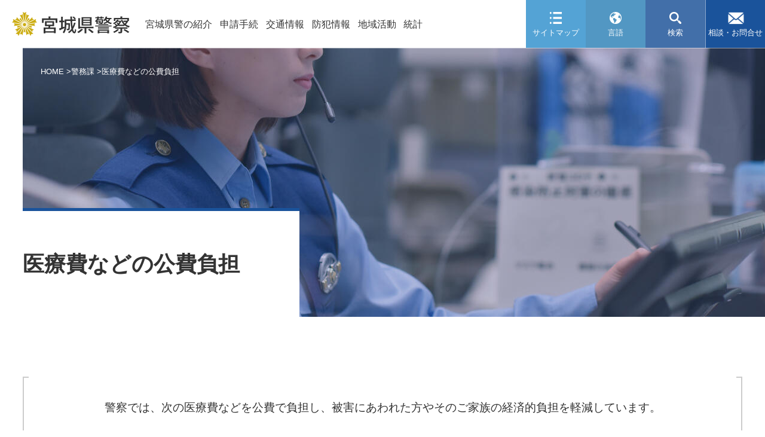

--- FILE ---
content_type: text/html
request_url: https://www.police.pref.miyagi.jp/keimu/higaisya/11futan.html
body_size: 14873
content:
<!doctype html>
<html>
<head>

<meta charset="utf-8">
<meta name="viewport" content="width=device-width,initial-scale=1.0,minimum-scale=1.0,maximum-scale=1.0,user-scalable=0,minimal-ui">

<title>医療費などの公費負担</title>

<meta name="keywords" content="宮城県警察本部,宮城県,警察本部,宮城県警,Miyagi Prefectural Police," />
<meta name="description" content="宮城県警察の公式ホームページです。事件・事故情報、運転免許、相談窓口、宮城県警の活動、統計情報、採用情報など。" />
<meta name="format-detection" content="telephone=no">
<link rel="stylesheet" type="text/css" href="https://www.police.pref.miyagi.jp/css/set.css">
<link rel="stylesheet" href="https://www.police.pref.miyagi.jp/css/all.min.css" />
<link rel="stylesheet" href="https://www.police.pref.miyagi.jp/css/table_resize.css" />
<style>
</style>
</head>
<body id="pagetop">

<header id="sec-h">
<p id="h-logo"><a href="/"><span>宮城県警察</span></a></p>
<!--▼ SP：ハンバーガーメニューボタン -->
<div class="global-nav-header">
<div class="global-nav-icon">
<i class="fas fa-bars"></i>
</div>
</div>
<!--▲ SP：ハンバーガーメニューボタン -->
<!--▼ グローバルナビゲーション -->
<nav class="global-nav">
<ul class="nav-list">
<li class="nav-item">
<a href="javascript:void(0);">宮城県警の紹介</a>
<div class="nav-item_sub">
<div class="inner">
<p><a href="#">宮城県警の紹介</a></p>
<ul>
<li><a href="https://www.police.pref.miyagi.jp/soumu/uneisisin/uneisisin.html">令和７年宮城県警察運営指針</a></li>
<li><a href="https://www.police.pref.miyagi.jp/koho/honbu/honbu.html">警察本部所在地のご案内</a></li>
<li><a href="https://www.police.pref.miyagi.jp/koho/sosiki/sosiki.html">警察本部各課のご案内</a></li>
<li><a href="https://www.police.pref.miyagi.jp/koho/tyousya/kengaku.html">宮城県警察本部庁舎見学</a></li>
<li><a href="https://www.police.pref.miyagi.jp/koho/sosiki/map.html">警察署MAP</a></li>
<li><a href="https://www.police.pref.miyagi.jp/koho/jusyo_denwa.html">警察署の所在地と電話番号</a></li>
<li><a href="https://www.police.pref.miyagi.jp/koho/kankatukuiki.html">警察署管轄区域</a></li>
<li><a href="https://www.police.pref.miyagi.jp/koho/kankatukuiki2.html">警察署管轄区域</a></li>
<li><a href="https://www.police.pref.miyagi.jp/koho/kids/qa/question.html">宮城県警察Q＆A</a></li>
</ul>
</div>
</div>
</li>
<li class="nav-item">
<a href="javascript:void(0);">申請手続</a>
<div class="nav-item_sub">
<div class="inner">
<p><a href="#">申請手続</a></p>
<ul class="col2">
<li><a href="https://www.police.pref.miyagi.jp/keimu/kikaku/oshirase(madoguchiuketsukejikanhenkou).html">窓口受付時間の変更について</a></li>
<li><a href="https://www.police.pref.miyagi.jp/menkyo/">宮城県運転免許センター</a></li>
<li><a href="https://www.police.pref.miyagi.jp/keimu/kikaku/onlinesite/onlinesite.html">警察行政手続サイトを利用したオンライン申請・届出について</a></li>
<li><a href="https://www.police.pref.miyagi.jp/kisei/kyoka/">交通関係各種許可</a></li>
<li><a href="https://www.police.pref.miyagi.jp/kikaku/kinkyu/kinnkyuu-sitei.top.html">緊急自動車道路維持作業車申請</a></li>
<li><a href="https://www.police.pref.miyagi.jp/kikaku/daikou/untendaikou.html">自動車運転代行業に関する申請手続について</a></li>
<li><a href="https://www.police.pref.miyagi.jp/kikaku/ankan-todokede/ankanseido.html">安全運転管理者制度及び届出について</a></li>
<li><a href="https://www.police.pref.miyagi.jp/kansiki/japanese.html">犯罪経歴証明書（海外渡航証明）の申請について</a></li>
<li><a href="https://www.police.pref.miyagi.jp/seian/kyoninka/kyoninka_index.html">許認可申請手続等</a></li>
<li><a href="https://www.police.pref.miyagi.jp/tiiki/sangakujyouhou/tozantodoke.html">登山届の提出方法</a></li>
<li><a href="https://www.police.pref.miyagi.jp/kaikei/nyusatu_koubo.html">入札・公募</a></li>
<li><a href="https://www.police.pref.miyagi.jp/soumu/pubcome/pubcome.html">宮城県警察パブリックコメント手続の案内</a></li>
<li><a href="https://www.police.pref.miyagi.jp/kisei/kinkyu_qa/kinkyu_qa.html">緊急通行車両確認申出制度Q＆A</a></li>
</ul>
</div>
</div>
</li>
<li class="nav-item">
<a href="javascript:void(0);">交通情報</a>
<div class="nav-item_sub">
<div class="inner">
<p><a href="#">交通情報</a></p>
<ul class="col2">
<li><a href="https://www.police.pref.miyagi.jp/kisei/syako/">自動車保有関係手続のワンストップサービス</a></li>
<li><a href="https://www.police.pref.miyagi.jp/kikaku/undou/manner_up/manner_up.html">交通安全県民運動～マナーアップみやぎ運動～</a></li>
<li><a href="https://www.police.pref.miyagi.jp/kikaku/hansyazai/hansyazai.html">反射材を着用しましょう</a></li>
<li><a href="https://www.police.pref.miyagi.jp/kikaku/jitensha/jitensya_helmet.html">みんなでかぶろうヘルメット</a></li>
<li><a href="https://www.police.pref.miyagi.jp/kikaku/sisin/sisinn.html">宮城県警察速度管理指針について</a></li>
<li><a href="https://www.police.pref.miyagi.jp/kikaku/insyu_kuiki/insyu_kuiki.html">飲酒運転根絶重点区域について</a></li>
<li><a href="https://www.police.pref.miyagi.jp/kikaku/zero/zero.html">みやぎ交通死亡事故ゼロキャンペーン</a></li>
<li><a href="https://www.police.pref.miyagi.jp/kikaku/shiboutoku/nippo/jiko_nippo.html">宮城県交通事故件数</a></li>
<li><a href="https://www.police.pref.miyagi.jp/sido/chuusha-gaido/ihouchushatorishimari_katsudouhoushin.html">違法駐車取締り活動方針</a></li>
<li><a href="https://www.police.pref.miyagi.jp/sido/chuusha-gaido/gaido-top.html">駐車監視員活動ガイドライン及び違法駐車確認標章取付け状況</a></li>
<li><a href="https://www.police.pref.miyagi.jp/kisei/event/index_nashi.html">イベント時の交通規制</a></li>
<li><a href="https://www.police.pref.miyagi.jp/kisei/singou/">信号機BOX</a></li>
<li><a href="https://www.police.pref.miyagi.jp/kisei/hyosiki/">標識BOX</a></li>
</ul>
</div>
</div>
</li>
<li class="nav-item">
<a href="javascript:void(0);">防犯情報</a>
<div class="nav-item_sub">
<div class="inner">
<p><a href="#">防犯情報</a></p>
<ul>
<li><a href="https://www.police.pref.miyagi.jp/seian/gaitohanzai/hurikomesagi/chiikiannzennnnews.html">地域安全ニュース</a></li>
<li><a href="https://www.police.pref.miyagi.jp/cyber/hanzaihusegu.html">サイバー犯罪被害に遭わないために</a></li>
<li><a href="https://www.police.pref.miyagi.jp/cyber/cybernews.html">CyberNews</a></li>
<li><a href="https://www.police.pref.miyagi.jp/seian/gaitohanzai/anzen_taisaku/">各種安全対策（防犯情報）</a></li>
<li><a href="https://www.police.pref.miyagi.jp/seian/gaitohanzai/hurikomesagi/teguti.html">特殊詐欺の主な手口</a></li>
<li><a href="https://www.police.pref.miyagi.jp/seian/gaitohanzai/anzen_taisaku/aopato.html">青色防犯パトロール</a></li>
<li><a href="https://www.police.pref.miyagi.jp/seian/gaitohanzai/securitymail/">みやぎSecurityメール</a></li>
<li><a href="https://www.police.pref.miyagi.jp/seian/gaitohanzai/mantaikyou/">宮城県万引き防止対策協議会</a></li>
<li><a href="https://www.police.pref.miyagi.jp/seian/gaitohanzai/csr/">防犯CSR活動</a></li>
<li><a href="https://www.police.pref.miyagi.jp/kentai/kodomojosei/kodomo110bannoie_minasamahe.html">子供１１０番の家（店）</a></li>
<li><a href="https://www.police.pref.miyagi.jp/kentai/kodomojosei/">子供と女性のための安全情報</a></li>
<li><a href="https://www.police.pref.miyagi.jp/kentai/jidougyakutai/jidougyakutai.html">児童虐待関係</a></li>
</ul>
</div>
</div>
</li>
<li class="nav-item">
<a href="javascript:void(0);">地域活動</a>
<div class="nav-item_sub">
<div class="inner">
<p><a href="#">地域活動</a></p>
<ul class="col2">
<li><a href="https://www.police.pref.miyagi.jp/syonen/bora/polaris/polaris.html">大学生による少年健全育成ボランティア「ポラリス宮城」</a></li>
<li><a href="https://www.police.pref.miyagi.jp/syonen/arkas-top.html">児童生徒健全育成ボランティア「アルカス」</a></li>
<li><a href="https://www.police.pref.miyagi.jp/seian/gaitohanzai/anzen_taisaku/anzen.html">地域安全活動</a></li>
<li><a href="https://www.police.pref.miyagi.jp/koho/ongaku/on-mppb.html">宮城県警察音楽隊</a></li>
</ul>
</div>
</div>
</li>
<li class="nav-item">
<a href="javascript:void(0);">統計</a>
<div class="nav-item_sub">
<div class="inner">
<p><a href="#">統計</a></p>
<ul>
<li><a href="https://www.police.pref.miyagi.jp/koho/tokei.html">統計</a></li>
<li><a href="https://www.police.pref.miyagi.jp/cyber/toukei.html">統計(サイバー関係）</a></li>
<li><a href="https://www.police.pref.miyagi.jp/koho/jiko_tokei.html">交通事故統計</a></li>
<li><a href="https://www.police.pref.miyagi.jp/syonen/bousi/genjou/hikoutoukei.html">令和6年中における少年非行の概況</a></li>
<li><a href="https://www.police.pref.miyagi.jp/tiiki/sangakujyouhou/r6sounanziko.html">山岳遭難発生状況</a></li>
<li><a href="https://www.police.pref.miyagi.jp/tiiki/sangakujyouhou/r6sounanziko.html">山岳遭難発生状況</a></li>
<li><a href="https://www.police.pref.miyagi.jp/kikaku/shiboutoku/jiko_tokutyou/tukigoto/tokutyo.html">宮城県の交通事故発生状況</a></li>
<li><a href="https://www.police.pref.miyagi.jp/kentai/sutoka/jyokyo/jyokyo.html">ストーカー・DV対策推進状況</a></li>
</ul>
</div>
</div>
</li>
<li class="nav-item sp"><a href="https://www.police.pref.miyagi.jp/koho/soudan/madoguti.html">相談・お問合せ</a></li>
<li class="nav-item tab"><a href="https://www.police.pref.miyagi.jp/koho/soudan/madoguti.html">相談・お問合せ</a></li>
</ul>
</nav>
<!--▲ グローバルナビゲーション -->
<!--▼ サブナビゲーション -->
<nav class="sub-nav">
<ul>
<li id="sitemap"><a href="/koho/sitemap.html">サイトマップ</a></li>
<li id="language"><a href="#" class="languageBTN">言語</a>
<div class="languageBOX">
<ul>
<li><a href="https://www.police.pref.miyagi.jp/">日本語</a></li>
<li><a href="https://www.police.pref.miyagi.jp/koho/multi-lang/english.html">English</a></li>
<li><a href="https://www.police.pref.miyagi.jp/koho/multi-lang/chinese.html">Chinese</a></li>
<li><a href="https://www.police.pref.miyagi.jp/koho/multi-lang/korean.html">Korean</a></li>
</ul>
</div></li>
<li id="search2"><a href="#" class="search2btn">検索</a>
<div class="searchBOX">
<script async src="https://cse.google.com/cse.js?cx=3b1db53f2576b9fae"></script>
<div class="gcse-search"></div>
</div></li>
<li id="inq"><a href="https://www.police.pref.miyagi.jp/koho/soudan/madoguti.html">相談・お問合せ</a></li>
</ul>
</nav>
<!--▲ サブナビゲーション -->
</header>











<!--▼ セカンドMV+title -->
<div id="secTTL">
  
    
      
      
    
  
  
    <img src="https://www.police.pref.miyagi.jp/keimu/higaisya/images/header5.jpg" alt="header5.jpg">
  
  <h1>
    
      医療費などの公費負担
    
  </h1>

  <ul>
    
    <li>
      
        
        
          
          <a href="https://www.police.pref.miyagi.jp/">HOME</a>
        
      
    </li>
    
    <li>
      
        
        
          
          <a href="https://www.police.pref.miyagi.jp/keimu/">警務課</a>
        
      
    </li>
    
    <li>
      
      医療費などの公費負担
      
    </li>
    
  </ul>
</div>
<!--▲ セカンドMV+title -->

<!--▼ コンテンツ -->
<div class="wrapper">
  <div class="contents-sec">
    
       
    <section>
      <p class="m-copy">警察では、次の医療費などを公費で負担し、被害にあわれた方やそのご家族の経済的負担を軽減しています。</p>
        <h2 class="sttl01">公費の負担対象となるもの</h2> 
        <ul class="normalul">
          <li>ご家族を亡くされた方<br>検案書料、司法解剖後のご遺体搬送料及び修復料の一部</li>
          <li>傷害を負われた方（加療１月以上を要する負傷の場合）<br>診断書料</li>
          <li>性犯罪の被害にあわれた方<br>初診時の処置料、性感染症検査料、緊急避妊措置料、診断書料</li>
        </ul>
        <p class="mgb10">など</p>

        <p class="mgb10">この制度は、被害にあわれた方やそのご家族が公費負担を希望した場合に適用されますが、虚偽申告と認められたときや、社会通念上適切でない事情が認められるときなどは適用されません。</p>

  </div>
</div>

<footer>
  <div class="ft-inner">
    <div class="ft-data">
      <p class="ft-logo">宮城県警察</p>
      <p class="fslarge">宮城県警察本部</p>
      <p class="ft-txt">〒980-8410<br>
      宮城県仙台市青葉区本町三丁目8番1号<br>
      電話：022-221-7171（代表）</p>
    </div>
    <div class="ft-navi">
      <ul>
        <li><a href="https://www.police.pref.miyagi.jp/koho/kentai/kodomojosei/download.html">パンフレット等ダウンロード</a></li>
        <li><a href="https://www.police.pref.miyagi.jp/soumu/kyogikai/kyogikai.html">警察署協議会</a></li>
        <li><a href="https://www.police.pref.miyagi.jp/koho/linksyu/index.html">警察関係リンク </a></li>
        <li><a href="https://www.police.pref.miyagi.jp/snspolicy.html">ソーシャルメディア運用ポリシー</a></li>
        <li><a href="https://www.police.pref.miyagi.jp/koho/privacy/privacy.html">プライバシーポリシー</a></li>
      </ul>
    </div>
  </div>
  <p class="copyright">&copy; Miyagi Prefectural Police.</p>
</footer>

<p id="page-top"><a href="#pagetop"><span>PAGETOP</span></a></p>

<script src="https://www.police.pref.miyagi.jp/js/jquery-3.3.1.min.js"></script>
<script src="https://www.police.pref.miyagi.jp/js/commons.js"></script>
<script src="https://www.police.pref.miyagi.jp/js/jquery.colorbox-min.js"></script>
<script src="https://www.police.pref.miyagi.jp/js/jquery.colorbox-ja.js"></script>
<script src="https://www.police.pref.miyagi.jp/js/table_resize.js"></script>
<script async src="https://www.googletagmanager.com/gtag/js?id=G-RVGJN1RRF0"></script>
<script>
  window.dataLayer = window.dataLayer || [];
  function gtag(){dataLayer.push(arguments);}
  gtag('js', new Date());

  gtag('config', 'G-RVGJN1RRF0');
</script>


</body>
</html>

--- FILE ---
content_type: text/css
request_url: https://www.police.pref.miyagi.jp/css/set.css
body_size: 999
content:
@charset "utf-8";
/*デフォルト
@import "base.css";
@import "common.css";
@import "style.css";*/

/*印刷用*/
@import url(print.css) print;

/*カラーボックス用*/
@import url(../js/design1/colorbox.css) screen;

/*PC*/
@import url(base.css) screen and (min-width: 1180px);
@import url(style.css) screen and (min-width: 1180px);
@import url(resize.css) screen and (min-width: 1180px);

/*低解像度用*/
@import url(base.css) screen and (min-width:769px) and (max-width:1179px);
@import url(tablet.css) screen and (min-width:769px) and (max-width:1179px);
@import url(resize.css) screen and (min-width:769px) and (max-width:1179px);

/*タブレット*/
@import url(base.css) screen and (min-width:641px) and (max-width:768px);
@import url(smart.css) screen and (min-width:641px) and (max-width:768px);
@import url(resize.css) screen and (min-width:641px) and (max-width:768px);

/*スマホ*/
@import url(base.css) screen and (max-width: 640px);
@import url(smart.css) screen and (max-width: 640px);
@import url(resize.css) screen and (max-width: 640px);

--- FILE ---
content_type: text/css
request_url: https://www.police.pref.miyagi.jp/css/table_resize.css
body_size: 1207
content:
@charset "utf-8";

.tbl_resize_btn,
.tbl_resize_btn_sec {
  font-size: 1rem;
  font-weight: 600;
  line-height: 1.5;
  position: relative;
  display: inline-block;
  padding: 0.5rem 1rem;
  cursor: pointer;
  user-select: none;
  transition: all 0.3s;
  text-align: center;
  vertical-align: middle;
  text-decoration: none;
  letter-spacing: 0.1em;
  color: #212529;
  border-radius: 0.25rem;
  margin-bottom: 0.5rem;
}

.tbl_resize_btn {
  color: #fff;
  background-color: #1a539b;
}

.tbl_resize_btn_sec {
  color: #fff;
  background-color: #005528;
}

.tbl_resize_btn:hover,
.tbl_resize_btn_sec:hover {
  color: #fff;
}

.tbl_resize_btn:active,
.tbl_resize_btn_sec:active {
  color: #fff;
  background: #ccc;
}

.tbl_resize_btn .resize_icon,
.tbl_resize_btn_sec .resize_icon {
  background-size: cover;
  background-repeat: no-repeat;
  width: 16px;
  height: 16px;
  margin-right: 5px;
  vertical-align: middle;
  display: inline-block;
}

.tbl_resize_btn .reduce,
.tbl_resize_btn_sec .reduce {
  background-image: url(../images/icons/reduce.svg);
}

.tbl_resize_btn .enlarge,
.tbl_resize_btn_sec .enlarge{
  background-image: url(../images/icons/enlarge.svg);
}

.table-scroll-hide {
  white-space: nowrap;
  word-break: break-word;
}

--- FILE ---
content_type: text/css
request_url: https://www.police.pref.miyagi.jp/css/print.css
body_size: 50836
content:
@charset "utf-8";
/*@import url('https://fonts.googleapis.com/css2?family=Noto+Sans+JP:wght@300;400;500;700&display=swap');*/
@font-face {
   font-family: 'Noto Sans JP', sans-serif;
   font-weight: 300;
   src: url(../webfonts/Noto_Sans_JP/NotoSansJP-Light.otf) format('opentype');
}
@font-face {
   font-family: 'Noto Sans JP', sans-serif;
   font-weight: 400;
   src: url(../webfonts/Noto_Sans_JP/NotoSansJP-Regular.otf) format('opentype');
}
@font-face {
   font-family: 'Noto Sans JP', sans-serif;
   font-weight: 500;
   src: url(../webfonts/Noto_Sans_JP/NotoSansJP-Medium.otf) format('opentype');
}
@font-face {
   font-family: 'Noto Sans JP', sans-serif;
   font-weight: 700;
   src: url(../webfonts/Noto_Sans_JP/NotoSansJP-Bold.otf) format('opentype');
}


/* RESET
----------------------------------------------------------------------------------------------------*/
a,article,body,dd,div,dl,dt,em,form,footer,header,h1,h2,h3,h4,h5,h6,html,i,iframe,img,label,legend,li,nav,ol,p,section,main,span,table,tbody,tfoot,thead,time,tr,th,td,ul,video{font-family:inherit;font-size:100%;font-weight:inherit;font-style:inherit;vertical-align:baseline;white-space:normal;margin:0;padding:0;border:0;outline:0;background:transparent;line-height:1.6;text-align:left}textarea{font-family:inherit;font-size:100%;font-weight:inherit;font-style:inherit;vertical-align:baseline;margin:0;padding:0;border:0;outline:0;background:transparent;line-height:1.6;text-align:left}article,footer,header,nav,section,main{display:block}ol,ul{list-style:none}table{border-collapse:collapse;border-spacing:0}



/*** 基本設定 ***/
* { margin:0; padding:0; border:0; box-sizing: border-box;}
img { border: 0; }
html{ height:100%; font-family:"ヒラギノ角ゴ Pro W3", "Hiragino Kaku Gothic Pro", "メイリオ", Meiryo, Osaka, "ＭＳ Ｐゴシック", "MS PGothic", sans-serif;}

/** 文字サイズ設定 **/
/* 基本文字サイズ */
body	{ font-size: 12pt; }
td,th /**/: { font-size: 12pt; }
h1,h2,h3,h4,h5,h6 { font-size: 12pt;}

/*** link ***/
a{ color:#003399;}
a:hover { color:#156db5;}
a:hover img{
	opacity:0.7;
	-moz-opacity:0.7;
	filter: alpha(opacity=70);
	transition: all 0.3s ease;
    -webkit-transition: all 0.3s ease;
    -moz-transition: all 0.3s ease;
    -o-transition: all 0.3s ease;}
	
/** body **/
html{}
body {
	height:100%;
    margin: 0;
	padding:0;
	color: #333;
	line-height:1.7;
	text-align: center;
	background-color:#fff;
	font-family: 'Noto Sans JP', sans-serif;
	font-weight:400;
	font-style: normal;}
main{text-align:left;}
	
/** form **/
input, select { vertical-align: middle; }

/** imgの下隙間を修正 **/
img{vertical-align:bottom;}


/** hr **/
hr {
border-width: 1px 0px 0px 0px;
border-style: solid;
border-color: #cccccc;
height: 1px;
margin-bottom:1em;}


/* A4縦用のベース設定 */
@page {
    size: A4 portrait; /* 横の場合はlandscape */
    margin: 0mm;
	padding:3mm;}




/*******************************************************************************************
1:共通設定
*******************************************************************************************/

/*** レスポンシブ設定 ***/
.sp{ display:none;}
.tab{ display:none;}


/*********************************** レイアウト *******************************************/
.wrapper{width:100%;}
	
.contents{
	width:1400px;
	max-width: 100%;
	margin:50px auto;
	padding:0 3%;
	box-sizing:border-box;
	text-align:left;}

.contents-sec{
	width:1400px;
	max-width: 100%;
	margin:50px auto;
	padding:0 3%;
	box-sizing:border-box;
	text-align:left;}
.contents-sec section{
	margin-bottom:100px;}

	
/*** ページ内スクロール位置調整 ***/
a.scroll_point {
   height: 1px;
   margin-top: -80px;
   padding-top: 80px;
   display: block;}
   

	
	
/******************************** ヘッダ&メインメニュー ***********************************/
header{ display:none;}

/* ヘッダロゴ(before方式)
#h-logo{}
#h-logo a{
	display:inline-block;
	padding:20px 0 20px 65px;
	margin-right:20px;
	font-size:30px;
	position:relative;
	line-height:1.3em;
	text-decoration:none;
	color:#FFF;}
#h-logo a:before{
	position:absolute;
	content:'';
	display: inline-block;
	width:42px;
	height:40px;
	background-image:url(../images/logo-m.svg);
	background-size: contain;
	vertical-align: middle;
	left:20px;} */




	

/*********************************フッタ***********************************/
.accidents{ display:none;}

	

/* バナー */
.ft-bnr{ display:none;}


/* フッター */
footer{ display:none;}
	

/* ページトップへ(JS制御) */
#page-top { display:none;}




/*******************************************************************************************
2:TOPページ設定
*******************************************************************************************/

/*********************************メイン***********************************/
#top-main{
	width:100%;
	height:900px;
	width: 100%;     /* 画面幅いっぱい */
     /*height: 100vh;    画面高さいっぱい */
	background-repeat:no-repeat;
	background-position:0 center;
	background-size:cover;
	background-image:url(../images/main01.jpg);
	z-index:0;
	position:relative;}
	
#top-main-f{
	width:100%;
	height:100%;
	position:absolute;
	background-color: rgba(19, 76, 148, 0.3);}
	

#side-nav{
	display:none;}

#top-main-message {
    position: absolute;
    top: 30%;
    left: 40%;
    transform: translate(-40%, -100%);
    color: #fff;
    font-weight: 600;
    font-size: clamp(1.5rem, 1.136rem + 1.82vw, 2.5rem);
    overflow-wrap: anywhere;
    word-break: normal;
    line-break: strict;
    width: clamp(330px, 95vw, 575px);
}


/********************************* Twitter *******************************/
.teitter{
	width: 300px;
	height:100%;
	margin-top:0;
	background:rgba(0, 0, 0, 0.2);
	overflow-y: scroll;
	position:absolute;
	right:0;}
	
	
/********************************* メインビジュボタン *******************************/
#top-main #top-info {
  display: none;
}

#top-main nav{
	width:485px;
	position:absolute;
	left:0;
	bottom:0;}
#top-main nav ul{
	width:100%;
	display: flex;
	justify-content: space-between;
    flex-wrap: wrap;
}
#top-main nav ul li{
	border-right:#1a539b solid 1px;}
#top-main nav ul li:last-child{
	border-right:none;}
#top-main nav ul li a{
	width:80px;
	height:90px;
	display:block;
	font-size:5pt;
	text-align:center;
	text-decoration:none;
	line-height:1.2;
	color:#333;
	background-color:#FFF;
	background-position:center 20px;
	background-repeat:no-repeat;
	transition: all 0.5s ease;}
#top-main nav ul li:nth-child(1) a{ background-image:url(../images/cont-btn01.svg); padding-top:65px;}
#top-main nav ul li:nth-child(2) a{ background-image:url(../images/cont-btn02.svg); padding-top:60px;}
#top-main nav ul li:nth-child(3) a{ background-image:url(../images/cont-btn03.svg); padding-top:65px;}
#top-main nav ul li:nth-child(4) a{
    background-image:url(../images/cont-btn07.svg);
    padding-top:65px;
    background-size: 35px 35px;
}
#top-main nav ul li:nth-child(5) a{
    background-image:url(../images/cont-btn08.svg);
    padding-top:70px;
    background-size: 40px 40px;
}
#top-main nav ul li:nth-child(6) a{ background-image:url(../images/cont-btn06.svg); padding-top:60px;}
#top-main nav ul li a:hover{
	background-color:#e7f2fb;}
#top-main nav ul li a span{
	text-align:center;}

/********************************* トップナビ ***********************************/
.top-naviBTN{
	width:100%;
	padding:40px 0 0 0;
	background-color:#fff;
}
.top-naviBTN ul{
	width:1400px;
	max-width: 100%;
	padding:0 100px 0 3%;
	padding-right:calc(100px + 3%);
	margin:0 auto;
	display: flex;
	justify-content: space-evenly;
	flex-wrap: wrap;
	list-style:none;
    gap: 1rem 0.5rem;
}
.top-naviBTN ul li{
	width:19%;
}
.top-naviBTN ul li:nth-child(-n+5){
	margin-bottom: 0;
}
.top-naviBTN ul li a{
	display:block;
	width:100%;
	padding:1.5em 0;
	background-color:#FFF;
	text-align:center;
	color:#1a539b;
	text-decoration:none;
	font-size:13px;
	transition: all 0.5s ease;}

/********************************* NEWS ***********************************/
.top-news{
	width:100%;
	padding:0 0 20px 0;}
	
/*タブ実装*/
.top-news .btn_area {
	margin:0 0 -1px 0;
	display: flex;
	justify-content: space-between;}
.top-news .tab_btn {
	width:100%;
	padding:20px 0;
	color: #333;
	background: #ebeef1;
	border:solid 1px #CCCCCC;
	text-align: center;
	cursor: pointer;
	transition: all 0.2s ease 0s;}
.top-news .tab_btn + .tab_btn {
	margin-left: 6px;}
.top-news .tab_btn:hover {
	background-color: #dce1e4;}
.top-news .tab_btn.active {
	border-bottom:none;
    background:#FFF;
    color:#1a539b;}
.top-news .panel_area {
	border-top:solid 1px #CCCCCC;
    padding:40px 0;}
.top-news .tab_panel {
    display:none;}
.top-news .tab_panel.active {
    display:block;}

.top-news .panel_area dl{
	width:100%;
	display: flex;
	flex-wrap: wrap;
	align-items: center;
	justify-content: space-between;}
.top-news .panel_area dl dt{
	width:180px;
	padding:10px 0;
	background-color:#eeeeee;
	text-align:center;
	color:#1a539b;
	border-radius: 30px;
	margin-bottom:20px;}
.top-news .panel_area dl dd{
	width:calc(100% - 200px);
	margin-bottom:20px;}
.top-news .panel_area dl dd a{
	text-decoration:none;
	color:#333;}
.top-news .panel_area dl dd a:hover{
	text-decoration:underline;}
.top-news .panel_area dl dd span{
	margin-right:1em;}

.top-news .panel_area dl.important dt{
	border:solid 1px #CC0000;
	background-color:#FFF;
	color:#C00;}
.top-news .panel_area dl.important dd{
	color:#C00;}
.top-news .panel_area dl.important dd span{}
.top-news .panel_area dl.important dd a{
	color:#C00;}




/********************************* トップコンテンツ ***********************************/
.top-contBTN{
	width:100%;
	padding:70px 0;
	background-color:#ebeef1;}
.top-contBTN ul{
	width:1400px;
	max-width: 100%;
	padding:0 3%;
	margin:0 auto;
	display: flex;
	justify-content: flex-start;
	flex-wrap: wrap;
	list-style:none;
    gap: 1rem 0.5rem;
}
.top-contBTN ul li{
	width:19%;}
.top-contBTN ul li:nth-child(-n+5){
    margin-bottom: 0;}
.top-contBTN ul li a{
	display:block;
	width:100%;
	padding:1.5em 0;
	background-color:#FFF;
	text-align:center;
	color:#1a539b;
	text-decoration:none;
	font-size:9px;
	box-shadow: 0px 0px 10px -5px rgba(0,0,0,0.6);
	transition: all 0.5s ease;}
.top-contBTN ul li a:hover{
	color:#FFF;
	background-color:#1a539b;}




/*******************************************************************************************
3:セカンドページ共通設定
*******************************************************************************************/
	
/* マージン */
.mgb05 { margin-bottom: 0.5em; }
.mgb10 { margin-bottom: 1em; }
.mgb15 { margin-bottom: 1.5em; }
.mgb15px { margin-bottom: 15px; }
.mgb20 { margin-bottom: 2em; }
.mgb30 { margin-bottom: 3em; }
.mgb35px { margin-bottom: 35px; }
.mgb40 { margin-bottom: 4em; }
.mgb50 { margin-bottom: 5em; }

.mtb05 { margin-top: 0.5em; }
.mtb10 { margin-top: 1em; }
.mtb15 { margin-top: 1.5em; }
.mtb20 { margin-top: 2em; }
.mtb30 { margin-top: 3em; }

.mtgb10_05 { margin: 1em 0 0.5em 0; }
.mtgb10_10 { margin: 1em 0; }
.mtgb15_10 { margin: 1.5em 0 1em 0; }
.mtgb20_10 { margin: 2em 0 1em 0; }

.mlb05 { margin-left: 0.5em; }
.mlb10 { margin-left: 1em; }
.mlb15 { margin-left: 1.5em; }
.mlb20 { margin-left: 2em; }
.mlb30 { margin-left: 3em; }

.mgr05 { margin-right: 0.5em; }
.mgr10 { margin-right: 1em; }
.mgr15 { margin-right: 1.5em; }
.mgr20 { margin-right: 2em; }
.mgr30 { margin-right: 3em; }

.mlrb05 { margin-left: 0.5em; margin-right: 0.5em; }
.mlrb10 { margin-left: 1em; margin-right: 1em; }
.mlrb15 { margin-left: 1.5em; margin-right: 1.5em; }
.mlrb20 { margin-left: 2em; margin-right: 2em; }
.mlrb30 { margin-left: 3em; margin-right: 3em; }


/* フォントスタイル */
.bold{font-weight:bold;}
.fsxxlarge { font-size: 150%; }
.fsxlarge { font-size: 140%; }
.fslarge { font-size: 120%; }
.fssmall01 { font-size: 85%; }
.fssmall02 { font-size: 75%; }
.attention{ color:#C00;}
.italic{font-style:italic;}
.underline{text-decoration:underline;}
	

/* テキストスタイル */
.center{ text-align:center;}
.left{ text-align:left;}
.right{ text-align:right}


/* ボーダー設定 */
.border{
	border-bottom:solid 1px #CCCCCC;
	padding-bottom:20px;}

.border2{
	border-top:solid 1px #333;
	border-bottom:solid 1px #333;
	padding:20px 0;}


/* リストスタイル */
ol.normalol { padding-left: 20px; list-style-type:decimal; list-style-position: outside;}
ol.normalol li{font-weight:normal; font-size:100%;}
ol.normalol2 { padding-left: 20px; list-style-type:upper-roman; list-style-position: outside;}
ol.normalol2 li{font-weight:normal; font-size:100%;}
dl.normaldl dt{ font-size:120%;}
dl.normaldl dd{ margin-bottom:1em;}

/* リストマークなし */
ul.txtlistnone {
	list-style-type: none;
	margin-left: 0;}
ul.txtlistnone ul { /* ネストされたリストはインデント */
	list-style-type: none;
	margin-left: 2.5em;}

/* 1文字目をリストマークにする */
ul.jisage1 {
	list-style-type: none;
	line-height: 1.5;}
ul.jisage1 li {
	padding-left: 2em;
	text-indent:-1.5em;}
	
/* ●リストマーク付リスト */
ul.normalul {
	padding-left: 20px;
	list-style-type: disc;
	list-style-position: outside;}
ul.normalul li {
	font-weight:normal;
	font-size:100%;}
	
	
/* DLリスト */
.dl-list01{
	width:100%;
	display: flex;
	flex-wrap: wrap;
	margin-bottom:2em;}
.dl-list01 dt{
	width:40%;
	padding-bottom:1.5em;
	margin-bottom:2em;
	border-bottom:solid 2px #1a539b;
	display: flex;
	flex-wrap: wrap;
	align-items: center;}
.dl-list01 dd{
	width:60%;
	padding-bottom:1.5em;
	margin-bottom:2em;
	border-bottom:solid 2px #cccccc;
	display: flex;
	flex-wrap: wrap;
	align-items: center;}
	
.dl-list02{
	width:100%;
	display: flex;
	flex-wrap: wrap;
	margin-bottom:2em;}
.dl-list02 dt{
	width:30%;
	padding-bottom:1.5em;
	margin-bottom:2em;
	border-bottom:solid 2px #1a539b;
	display: flex;
	flex-wrap: wrap;
	align-items: center;}
.dl-list02 dd{
	width:70%;
	padding-bottom:1.5em;
	margin-bottom:2em;
	border-bottom:solid 2px #cccccc;}
	

.dl-list03{
	width:100%;}
.dl-list03 dt{
	width:100%;
	color:#1a539b;
	font-weight:500;
	font-size:110%;
	margin-top:1em;}
.dl-list03 dt:before{
	content:"■";}
.dl-list03 dd{
	width:100%;
	margin-bottom:1em;}



/*** テーブル ***/
/* 汎用テーブル type1 */
.tbl_type01 {
	width:100%;
	border-collapse:collapse;
	border:solid 1px #ddd;}
.tbl_type01 th {
	padding:15px 20px;
	line-height: 1.5;
	border:solid 1px #fff;
	color:#fff;
	vertical-align:middle;
	background-color:#1a539b;
	font-weight:normal;
	text-align:center;
	font-size:100%;}
.tbl_type01 td {
	padding:15px 20px;
	line-height: 1.5;
	border:solid 1px #ddd;
	vertical-align: top;
	text-align:right;
	background-color:#FFF;
	font-size:100%;}
.tbl_type01 td.left{ text-align:left;}

/* 汎用テーブル type1 内のテーブルはスタイルをクリア */
.tbl_type01 td table {
	border-top: none;
	border-left: none;}
.tbl_type01 td table td {
	border-right: none;
	border-bottom: none;}
	
	
/* 汎用テーブル type2 */
.tbl_type02 {
	width:100%;
	border-collapse:collapse;
	border:solid 1px #ddd;}
.tbl_type02 th {
	padding:15px 20px;
	line-height: 1.5;
	border:solid 1px #fff;
	color:#fff;
	vertical-align:middle;
	background-color:#005528;
	font-weight:normal;
	text-align:center;
	font-size:100%;}
.tbl_type02 th.col2{
	color:#23707A;
	background-color:#005528;}
.tbl_type02 td {
	padding:15px 20px;
	line-height: 1.5;
	border:solid 1px #ddd;
	vertical-align: top;
	text-align:left;
	background-color:#FFF;
	font-size:100%;}
/* 汎用テーブル type2 内のテーブルはスタイルをクリア */
.tbl_type02 td table {
	border-top: none;
	border-left: none;}
.tbl_type02 td table td {
	border-right: none;
	border-bottom: none;}
	

/* 汎用テーブル type3 */
.tbl_type03 {
	width:100%;
	border-collapse:collapse;
	border:solid 1px #ddd;}
.tbl_type03 th {
	padding:15px 20px;
	line-height: 1.5;
	border:solid 1px #fff;
	color:#fff;
	vertical-align:middle;
	background-color:#1a539b;
	font-weight:normal;
	text-align:center;
	font-size:100%;}
.tbl_type03 td {
	padding:15px 20px;
	line-height: 1.5;
	border:solid 1px #ddd;
	vertical-align: top;
	text-align:left;
	background-color:#FFF;
	font-size:100%;}
.tbl_type03 td.left{ text-align:left;}
/* 汎用テーブル type3 内のテーブルはスタイルをクリア */
.tbl_type03 td table {
	border-top: none;
	border-left: none;}
.tbl_type03 td table td {
	border-right: none;
	border-bottom: none;}
	
	
/* 汎用テーブル type4 */
.tbl_type04 {
	width:100%;
	border-collapse:collapse;
	border:solid 1px #ddd;}
.tbl_type04 th {
	padding:15px 20px;
	line-height: 1.5;
	border:solid 1px #fff;
	color:#fff;
	vertical-align:middle;
	background-color:#1a539b;
	font-weight:normal;
	text-align:center;
	font-size:100%;}
.tbl_type04 td {
	padding:15px 20px;
	line-height: 1.5;
	border:solid 1px #ddd;
	vertical-align: top;
	text-align:center;
	background-color:#FFF;
	font-size:100%;}
.tbl_type04 th.left{ text-align:left;}
.tbl_type04 th span{ font-size:80%;}
.tbl_type04 tr:nth-child(odd) td{
	background-color:#eee;}
.tbl_type04 td.none{color:#F00;}
/* 汎用テーブル type3 内のテーブルはスタイルをクリア */
.tbl_type04 td table {
	border-top: none;
	border-left: none;}
.tbl_type04 td table td {
	border-right: none;
	border-bottom: none;}
	
	
	

/*** ボタン ***/
a.btn01{}
a.btn01{
  display:inline-block;
  position: relative;
  margin: 0 auto;
  padding: 0.8em 5em 0.8em 3em;
  color: #fff;
  font-size: 18px;
  font-weight:500;
  text-decoration:none;
  text-align:left;
  background-color: #1a539b;
  transition: 0.3s;}
a.btn01::before {
  content: '';
  position: absolute;
  top: 50%;
  left: -0.5em;
  transform: translateY(-50%);
  width: 40px;
  height: 2px;
  background-color: #fff;
  transition: 0.3s;}
a.btn01:hover {
  text-decoration: none;
  background-color: #bbbbbb;}
a.btn01:hover::before,
a.btn01:hover::after {
  left: 0;}

	

/*** セカンドページメイン画像＆ページタイトル ***/
#secTTL{
	width:97%;
	min-height:350px;
	margin-left:auto;
	margin-top:0;
	background-repeat:no-repeat;
	background-position:center 50%;
	background-size:cover;
	position:relative;
	overflow:hidden;}
#secTTL img{
    width: auto;
    height: auto;
    min-width: 100%;
    min-height: 100%;
     /*max-width: inherit;*/
	object-fit: cover;
    position: absolute;
    left: 50%;
    top: 50%;
    transform: translate(-50%, -50%);
    -webkit-transform: translate(-50%, -50%);
    -ms-transform: translate(-50%, -50%);}

#secTTL h1{
	width:50%;
	position: absolute;
	left:0;
	bottom:-10px;
	padding:30px 50px 30px 0;
	background-color:#FFF;
	border-top:solid 5px #1a539b;
	font-size:26px;
	font-weight:700;}
#secTTL h1 span{
	display:block;
	font-size:18px;}


/*** セカンドページパンくず ***/
#secTTL ul{ display:none;}



/*** ページコピー ***/
p.m-copy {
	width:100%;
	margin-bottom:50px;
	position: relative;
	line-height: 1.5;
	font-size:100%;
	padding:1em;
	display: inline-block;
	text-align:center;
	top:0;}
.m-copy:before, .m-copy:after {
	position: absolute;
	top: 0;
	content:'';
	width: 8px;
	height: 100%;
	display: inline-block;}
.m-copy:before {
	border-left: solid 2px #cccccc;
	border-top: solid 2px #cccccc;
	border-bottom: solid 2px #cccccc;
	left: 0;}
.m-copy:after {
	content: '';
	border-top: solid 2px #cccccc;
	border-right: solid 2px #cccccc;
	border-bottom: solid 2px #cccccc;
	right: 0;}	
	

/*** セカンドページ用フレックス ***/
.fl01{
	width:100%;
	display: flex;
	justify-content: space-between;}
.fl01inner{
	width:48%;}


/** 3カラム **/
.fl02{
	width:100%;
	display: flex;
	justify-content: space-between;
	flex-wrap: wrap;}
.fl02 article{
	width:30%;
	margin-bottom:40px;}
.fl02 article:nth-child(3n+1):nth-last-child(-n+3),
.fl02 article:nth-child(3n+1):nth-last-child(-n+3) ~ li {
	margin-bottom:0;}
.fl02 article img{
	width:100%;
	height:auto;}
	
/** 2カラム **/
.fl03{
	width:100%;
	display: flex;
	justify-content: space-between;
	flex-wrap: wrap;}
.fl03 h2{
	width:100%;}
.fl03 .col2{
	width:48%;
	margin-bottom:40px;}
.fl03 .col2:nth-child(2n+1):nth-last-child(-n+2),
.fl03 .col2:nth-child(2n+1):nth-last-child(-n+2) ~ li {
	margin-bottom:0;}
.fl03 .col2 img{
	width:100%;
	height:auto;}
	
/** カラム（強制インライン左揃え改行無） **/
.fl04{
	width:100%;
	display: inline-flex;
	flex-direction: row;}

	

/*** タイトル ***/
.sttl01{
	font-size:200%;
	font-weight:500;
	margin-bottom:2em;
	position:relative;}
.sttl01:after {
  position: absolute;
  content: " ";
  display: block;
  border-bottom: solid 3px #277db4;
  bottom: -3px;
  width: 10%;}
  
.sttl02{
	font-size:150%;
	font-weight:500;
	margin-bottom:2em;
	border-bottom: solid 2px #277db4;}
	
.sttl03{
	font-size:110%;
	font-weight:500;
	margin-bottom:1.5em;
	padding-bottom:0.5em;
	color:#277db4;
	border-bottom: solid 2px #277db4;}



/*** セカンドページリストボタン ***/
.sec-contBTN01{}
.sec-contBTN01{
	width:100%;
	display: flex;
	justify-content: space-between;
	flex-wrap: wrap;}
.sec-contBTN01 li{
	width:49%;
	padding:10px;
	margin-bottom:40px;
	background:url(../images/btnbg01.png) repeat 0 0;}
.sec-contBTN01 li:nth-child(2n+1):nth-last-child(-n+2),
.sec-contBTN01 li:nth-child(2n+1):nth-last-child(-n+2) ~ li{
	margin-bottom:0;}
.sec-contBTN01 li a{
	width:100%;
	height:100%;
	display:block;
	position: relative;
	margin: 0 auto;
	padding: 1.5em 2em 1.5em 2em;
	color:#333;
	font-size:100%;
	font-weight:500;
	text-decoration:none;
	text-align:left;
	background-color: #FFF;
	transition: 0.3s;}
.sec-contBTN01 li a::after {
	content: '';
	position: absolute;
	top: 50%;
	right:0;
	transform: translateY(-50%);
	width: 40px;
	height: 2px;
	background-color: #1a539b;
	transition: 0.3s;}
.sec-contBTN01 li a:hover {
	text-decoration: none;
	background-color:#e7edf4;}
.sec-contBTN01 li a:hover::before,
.sec-contBTN01 li a:hover::after {
	right: 10px;}

.sec-contBTN01 li.third {
  background:url(../images/btnbg03.png) repeat 0 0;
}

.sec-contBTN01 li.third a::after {
  background-color: #bb4704;
}

/*** セカンドページリストボタン(一列) ***/
.sec-contBTN03{
	width:100%;}
.sec-contBTN03 li{
	width:100%;
	padding:10px;
	margin-bottom:40px;
	background:url(../images/btnbg01.png) repeat 0 0;}
.sec-contBTN03 li:last-child{
	margin-bottom:0;}
.sec-contBTN03 li a{
	width:100%;
	height:100%;
	display:block;
	position: relative;
	margin: 0 auto;
	padding: 1.5em 2em 1.5em 2em;
	color:#333;
	font-size:100%;
	font-weight:500;
	text-decoration:none;
	text-align:left;
	background-color: #FFF;
	transition: 0.3s;}
.sec-contBTN03 li a::after {
	content: '';
	position: absolute;
	top: 50%;
	right:0;
	transform: translateY(-50%);
	width: 40px;
	height: 2px;
	background-color: #1a539b;
	transition: 0.3s;}
.sec-contBTN03 li a:hover {
	text-decoration: none;
	background-color:#e7edf4;}

.sec-contBTN03 li a:hover::before,
.sec-contBTN03 li a:hover::after {
	right: 10px;}

.sec-contBTN03 li.third {
  background:url(../images/btnbg03.png) repeat 0 0;
}

.sec-contBTN03 li.third a::after {
  background-color: #bb4704;
}
	
/*** セカンドページリストボタン(ページ内リンク) ***/
.sec-contBTN04{}
.sec-contBTN04{
	width:100%;
	display: flex;
	justify-content: space-between;
	flex-wrap: wrap;}
.sec-contBTN04 li{
	width:49%;
	padding:0;
	margin-bottom:10px;}
.sec-contBTN04 li:nth-child(2n+1):nth-last-child(-n+2),
.sec-contBTN04 li:nth-child(2n+1):nth-last-child(-n+2) ~ li{
	margin-bottom:0;}
.sec-contBTN04 li a{
	width:100%;
	height:100%;
	display:block;
	position: relative;
	margin: 0 auto;
	padding: 0.5em 2em 0.5em 0;
	color:#333;
	font-size:100%;
	font-weight:500;
	text-decoration:none;
	text-align:left;
	background-color: #FFF;
	transition: 0.3s;
	border-bottom:solid 2px #1a539b;
	background:url(../images/arrow01.svg) no-repeat right 50%;}
.sec-contBTN04 li a:hover {
	text-decoration: none;
	background-color:#eee;}
	
	

/*** セカンドページリストボタン(ボタンほどではないリスト) ***/
.sec-contBTN05{}
.sec-contBTN05{
	width:100%;}
.sec-contBTN05 li{
	width:100%;
	padding:0;
	margin-bottom:10px;
	border-bottom:solid 2px #1a539b;}
.sec-contBTN05 li h3{
	font-weight:500;
	font-size:100%;
	margin-bottom:1em;}
.sec-contBTN05 li:last-child{
	margin-bottom:0;}
.sec-contBTN05 li a{
	width:100%;
	display:block;
	position: relative;
	padding: 0.5em 2em 0.5em 0;
	color:#333;
	font-size:100%;
	font-weight:500;
	text-decoration:none;
	text-align:left;
	background-color: #FFF;
	transition: 0.3s;
	background:url(../images/arrow02.svg) no-repeat right 50%;}
.sec-contBTN05 li a span{
	font-size:90%;
	color:#999;
	margin-bottom:0;}
.sec-contBTN05 li a:hover {
	text-decoration: none;
	background-color:#eee;}
	
.sec-contBTN05 li ul li{
	border:none;
	padding-left:1em;}
.sec-contBTN05 li ul li a{
	color:#666;}


/*** イメージフロート ***/
.float-img{
	display:inline-block;
	float:right;}
	
.float-img2{
	display:inline-block;
	float:left;}



/*******************************************************************************************
4:【セカンド】宮城県警の紹介（警察署テンプレート）
*******************************************************************************************/

/*** セカンドページメイン画像＆ページタイトル ***/
#secTTL2{
	width:100%;
	min-height:800px;
	margin-left:auto;
	margin-top:80px;
	background-repeat:no-repeat;
	background-position:center 50%;
	background-size:cover;
	position:relative;
	overflow:hidden;}
#secTTL2 img{
    width: auto;
    height: auto;
    min-width: 100%;
    min-height: 100%;
    max-width: inherit;
    position: absolute;
    left: 50%;
    top: 50%;
    transform: translate(-50%, -50%);
    -webkit-transform: translate(-50%, -50%);
    -ms-transform: translate(-50%, -50%);}


#secTTL2 h1{
	position: absolute;
	bottom: 0;
    left:0;
	display:inline-block;
	padding:60px 100px 60px 3%;
	background-color:#FFF;
	border-top:solid 5px #1a539b;
	font-size:36px;
	font-weight:700;}

#secTTL2 ul{
	position: absolute;
	top:30px;
	left:30px;
	list-style:none;
	display: inline-flex;}
#secTTL2 ul li{
	color:#FFF;
	font-size:80%;}
#secTTL2 ul li a{
	color:#FFF;
	text-decoration:none;}
#secTTL2 ul li a::after{
	content:" > ";}

p.ps-copy{
	position: absolute;
	bottom:250px;
	left:30px;
	font-weight:700;
	font-size:48px;
	color:rgba(255,255,255,0.8);
	text-shadow: 0px 0px 10px rgba(0,0,0,0.6);}


/*** PSレイアウト ***/
.wrapper-ps{
	width:100%;
	background-color:#fff;
	position:relative;}
	
.ps-copy2{
	width:100%;
	max-width:1400px;
	margin:0 auto;
	padding:100px 0;
	background-color:#FFF;
	position:relative;
	z-index:0;}
.ps-copy2 p{
	padding:0 3%;
	padding-right:calc(270px + 3%);
	z-index:20;}

.outer-ps{
	width:100%;
	background-color:#ebeef1;}

.contents-ps{
	width:1400px;
	max-width: 100%;
	margin:0 auto;
	padding:100px 3%;
	padding-right:calc(270px + 3%);
	box-sizing:border-box;
	text-align:left;}
.contents-ps section{
	margin-bottom:100px;}

.contents-ps section .inner{
	width:100%;
	padding:40px;
	background-color:#FFF;}
	
	
/*** PSサイドナビ ***/
.ps-nav-outer{
	width:100%;
	max-width:1400px;
	height:100%;
	position:absolute;
	top:0;
	left: 50%;
    transform: translateX(-50%);
    -webkit-transform: translateX(-50%);
    -ms-transform: translateX(-50%);
	text-align:right;
	z-index:10;
	pointer-events:none;}
.ps-nav{
	width:240px;
	height:100%;
	margin-left:auto;
	background-color:#1a539b;
	pointer-events:auto !important;}
	
.ps-nav nav{
	width:100%;
	position: -webkit-sticky; /* Safariに対応する */
	position: sticky; /* 要素を固定/解除する */
	top:80px; /* 縦方向の閾値 */
	left: 0; /* 横方向の閾値 */}
.ps-nav nav ul.ps-nav1{
	list-style:none;}
.ps-nav nav ul.ps-nav1 li{}
.ps-nav nav ul.ps-nav1 li a{
	display:block;
	padding:2em 1em 2em 70px;
	border-bottom:solid 1px #FFFFFF;
	text-decoration:none;
	color:#FFF;
	background-repeat:no-repeat;
	background-position:left 20px top 50%;
	transition: all 0.5s ease;}
.ps-nav nav ul.ps-nav1 li a:hover{
	background-color:#999;}
.ps-nav nav ul.ps-nav1 li:nth-child(1) a{ background-image:url(../images/ps-icon01.svg);}
.ps-nav nav ul.ps-nav1 li:nth-child(2) a{ background-image:url(../images/ps-icon02.svg);}
.ps-nav nav ul.ps-nav1 li:nth-child(3) a{ background-image:url(../images/ps-icon03.svg); border-bottom:none;}

.ps-nav nav ul.ps-nav2{
	list-style:none;}
.ps-nav nav ul.ps-nav2 li{}
.ps-nav nav ul.ps-nav2 li a{
	display:block;
	padding:1em 1em 1em 20px;
	border-bottom:solid 1px #1a539b;
	text-decoration:none;
	color:#FFF;
	background-color:#3c6daa;
	transition: all 0.5s ease;}
.ps-nav nav ul.ps-nav2 li a:hover{
	background-color:#99BFE1;}
.ps-nav nav ul.ps-nav2 li a span{
	position:relative;
	padding-right:25px;}
.ps-nav nav ul.ps-nav2 li a span::after{
	content:"";
	width:18px;
	height:17px;
	background-image:url(../images/icon-outside.svg);
	background-size:cover;
	position:absolute;
	right:0;
	top:50%;
	transform: translateY(-50%);
    -webkit-transform: translateY(-50%);
    -ms-transform: translateY(-50%);}
	
.ps-nav3{display:none;}


/*** ニュース ***/
ul.ps-news{
	width:100%;
	display: flex;
	flex-wrap: wrap;}
ul.ps-news li{
	width:100%;
	padding-left:20%;
	padding-bottom:1em;
	margin-bottom:1.5em;
	border-bottom:solid 2px #CCCCCC;
	position:relative;}
ul.ps-news li span{
	width:20%;
	padding-bottom:1em;
	position:absolute;
	bottom:-2px;
	left:0;
	padding-right:2em;
	border-bottom:solid 2px #1a539b;}
ul.ps-news li a{
	text-decoration:none;
	color:#333;}
ul.ps-news li a:hover{
	text-decoration:underline;}


/*** 所在地案内 ***/
.ps-map{
	width:100%;
	margin-bottom:2em;}
.ps-map iframe{
	width:100%;
	height:450px;}


.ps-list{
	width:100%;
	display: flex;
	flex-wrap: wrap;
	justify-content: space-between;}
.ps-list article{
	width:48%;
	margin-bottom:50px;}
.ps-list article p img{
	width:100%;}
.ps-list article h4{
	font-weight:500;
	font-size:150%;
	margin-bottom:0.5em;}
.ps-add{
	margin-bottom:1em;
	display: flex;
	justify-content: space-between;
	align-items: center;}
.ps-add p.mapBTN a{
	font-size:90%;
	padding:0.2em 1em;
	display:inline-block;
	background-color:#ebeef1;
	color:#1a539b;
	text-decoration:none;
	border-radius: 30px;
	transition: all 0.5s ease;}
.ps-add p.mapBTN a:hover{
	color:#FFF;
	background-color:#1a539b;}
	
	


/*******************************************************************************************
5:【セカンド】ニュース
*******************************************************************************************/
.sec-newsLIST{
	margin-bottom:40px;}
.sec-newsLIST dl{
	width:100%;
	display: flex;
	flex-wrap: wrap;
	align-items: center;
	justify-content: space-between;}
.sec-newsLIST dl dt{
	width:180px;
	padding:10px 0;
	background-color:#eeeeee;
	text-align:center;
	color:#1a539b;
	border-radius: 30px;
	margin-bottom:20px;}
.sec-newsLIST dl dd{
	width:calc(100% - 200px);
	margin-bottom:20px;}
.sec-newsLIST dl dd a{
	text-decoration:none;
	color:#333;}
.sec-newsLIST dl dd a:hover{
	text-decoration:underline;}
.sec-newsLIST dl dd span{
	margin-right:1em;}

.sec-newsLIST dl.important dt{
	border:solid 1px #CC0000;
	background-color:#FFF;
	color:#C00;}
.sec-newsLIST dl.important dd{
	color:#C00;}
.sec-newsLIST dl.important dd span{}
.sec-newsLIST dl.important dd a{
	color:#C00;}


/* ページネーション */
nav.pagination .nav-links{
	width:100%;
	text-align:center;
	font-size:90%;
	margin: 0 0 30px 0;
	padding:10px 0 0 0;
	word-break: break-all;}
nav.pagination .nav-links a{
	margin:0 0.5em 0.5em 0;
	padding:0.5em 1em;
	border:#1a539b solid 1px;
	background-color:#FFF;
	text-decoration:none;
	color:#1a539b;
	display:inline-block;}
nav.pagination .nav-links a:hover{
	transition: all 0.5s ease;
	margin:0 0.5em 0 0;
	padding:0.5em 1em;
	border:#1a539b solid 1px;
	color:#FFF;
	background-color:#1a539b;
	text-decoration:none;}
nav.pagination .nav-links span{
	margin:0 0.5em 0 0;
	padding:0.5em 1em;
	border:#1a539b solid 1px;
	color:#FFF;
	background-color:#1a539b;
	text-decoration:none;}


/* ニュース詳細 */
p.news-date{
	color:#1a539b;}

p.news-date span{
	display:inline-block;
	padding:0.5em 2em;
	margin-right:1em;
	text-align:center;
	border-radius: 30px;
	font-size:80%;}
	
span.news-tag{
	background-color:#eeeeee;
	color:#1a539b;}
	
span.news-tag2{
	border-radius: 30px;
	border:solid 1px #CC0000;
	background-color:#FFF;
	color:#C00;}
	



/*******************************************************************************************
6:【セカンド】公安委員会
*******************************************************************************************/
/* ヘッダロゴ */
#h-logo-koan{}
#h-logo-koan a{
	display:inline-block;
	padding:20px 0 20px 30px;
	margin-right:20px;
	font-size:30px;
	position:relative;
	line-height:1.3em;
	text-decoration:none;
	color:#FFF;}

/* TOPのみ */
header#top-h #h-logo-koan{
	color:#FFF;}

/* SECのみ */
header#sec-h p#h-logo-koan a{
	color:#333;}

/* スクロール時 */
header#top-h.fixed #h-logo-koan{
	color:#333;
	transition: all 0.5s ease;}
header#top-h.fixed #h-logo-koan a{
	color:#333;
	transition: all 0.5s ease;}
	
	
/* メニュー */
.koan-nav .nav-item_sub {
  background:#005528;
  left: 0;
  margin: 0;
  opacity: 0;
  position: absolute;
  top: 80px;
  transition: all 0.2s ease;
  visibility: hidden;
  width: 100vw;
  box-shadow: 0px 5px 10px -5px rgba(0,0,0,0.6);}
	

/* 公安メニュープルダウン色 */
.nav-item-koan{}
nav.global-nav ul.nav-list li.nav-item-koan .nav-item_sub {
  background:#1a663e;}


/* 公安TOPタイトル */
#secTTL3{
	width:100%;
	min-height:250px;
	margin-left:auto;
	margin-top:80px;
	background:url(../images/kouan-bg1.png) repeat 0 0;
	display: flex;
    justify-content: center;
    align-items: center;}
#secTTL3 h1{
	font-size:48px;
	color:#FFF;}


/*** セカンドページリストボタン ***/
.sec-contBTN02{}
.sec-contBTN02{
	width:100%;
	display: flex;
	justify-content: space-between;
	flex-wrap: wrap;}
.sec-contBTN02 li{
	width:49%;
	padding:10px;
	margin-bottom:40px;
	background:url(../images/btnbg02.png) repeat 0 0;}
.sec-contBTN02 li:nth-child(2n+1):nth-last-child(-n+2),
.sec-contBTN02 li:nth-child(2n+1):nth-last-child(-n+2) ~ li{
	margin-bottom:0;}
.sec-contBTN02 li a{
	width:100%;
	height:100%;
	display:block;
	margin: 0 auto;
	padding: 1.5em 2em 1.5em 2em;
	color:#333;
	font-size:100%;
	font-weight:500;
	text-decoration:none;
	text-align:center;
	background-color: #FFF;
	transition: 0.3s;}
.sec-contBTN02 li a:hover {
	text-decoration: none;
	background-color:#e0f0e7;}



/* フッター */
footer.koan-footer{
	width:100%;
	min-height:400px;
	padding:50px 100px 50px 3%;
	color:#FFF;
	background-image:none;
	background-repeat:no-repeat;
	background-position:center 50%;
	background-size:cover;
	background-color:#333333;}

footer.koan-footer .ft-data .ft-logo{
	display:inline-block;
	padding:20px 0 20px 0;
	margin-right:20px;
	font-size:30px;
	position:relative;
	line-height:1.3em;
	text-decoration:none;
	color:#FFF;}
footer.koan-footer .ft-data .ft-logo:before{
	position:absolute;
	content:'';
	display: inline-block;
	width:60px;
	height:70px;
	background-image:none;
	background-size: contain;
	vertical-align: middle;
	top:-5px;
	left:0;}

#page-top a.koan-pt{background:#005528;}



/*** セカンドページメイン画像＆ページタイトル(公安用) ***/
#secTTL-koan{
	width:97%;
	min-height:250px;
	margin-left:auto;
	margin-top:80px;
	background:url(../images/kouan-bg1.png) repeat 0 0;
	position:relative;
	overflow:hidden;}

#secTTL-koan h1{
	position: absolute;
	left:0;
	bottom:0;
	padding:60px 100px 60px 0;
	background-color:#FFF;
	font-size:36px;
	font-weight:700;}
#secTTL-koan h1 span{
	display:block;
	font-size:28px;}

/*** セカンドページパンくず ***/
#secTTL-koan ul{
	position: absolute;
	top:30px;
	left:30px;
	list-style:none;
	display: inline-flex;}
#secTTL-koan ul li{
	color:#FFF;
	font-size:80%;}
#secTTL-koan ul li a{
	color:#FFF;
	text-decoration:none;}
#secTTL-koan ul li a::after{
	content:" > ";}
#secTTL-koan ul li a:hover{
	color:#eee;
	text-decoration:underline;}
	
	
/*** タイトル(公安用) ***/
.sttl01k{
	font-size:200%;
	font-weight:500;
	margin-bottom:2em;
	position:relative;}
.sttl01k:after {
  position: absolute;
  content: " ";
  display: block;
  border-bottom: solid 3px #005528;
  bottom: -3px;
  width: 10%;}
  
  
  
/** リスト **/
ul.koan-list {
	padding-left: 20px;
	list-style-type: disc;
	list-style-position: outside;}
ul.koan-list li {
	font-weight:normal;
	font-size:100%;
	color:#005528;}
	

/** BOX **/
.box01{
	width:100%;
	padding:40px;
	background-color:#eeeeee;}
	


/*******************************************************************************************
7:【セカンド】みなさまからのメッセージ
*******************************************************************************************/
.message-card{
	width:100%;
	display: flex;
	justify-content: space-between;}

.message-card article{
	width:48%;
	padding:50px;
	margin-bottom:50px;
	background-color:#ECF3FB;}
	
	

/*******************************************************************************************
8:【セカンド】キッズコーナー
*******************************************************************************************/
ul.quizUL{
	width:100%;
	display: flex;
	justify-content: space-between;
	flex-wrap: wrap;}
ul.quizUL li{
	width:24.8%;
	margin-bottom:2px;}
ul.quizUL li a{
	display:block;
	width:100%;
	padding:100px 0;
	text-align:center;
	background-color:#a9d729;
	text-decoration:none;
	font-size:200%;
	color:#FFF;}
ul.quizUL li a:hover{
	opacity:0.7;
	-moz-opacity:0.7;
	filter: alpha(opacity=70);
	transition: all 0.3s ease;
    -webkit-transition: all 0.3s ease;
    -moz-transition: all 0.3s ease;
    -o-transition: all 0.3s ease;}

/* POPUP */
.pop-contents{
	width:100%;
	padding:50px;
	text-align:center;}

.pop-contents section{}
.pop-contents section h1{
	text-align:center;
	font-size:200%;
	color:#1a539b;
	border-bottom:solid 2px #1a539b;
	margin-bottom:2em;}
.pop-contents section p{
	font-size:110%;}
	
.quizBOX{
	width:100%;
	padding:50px;
	margin-bottom:40px;
	position: relative;
	background: #88b7d5;
	border-radius:20px;}
.quizBOX:after, .quizBOX:before {
	top: 100%;
	left: 50%;
	border: solid transparent;
	content: "";
	height: 0;
	width: 0;
	position: absolute;
	pointer-events: none;}
.quizBOX:after {
	border-color: rgba(136, 183, 213, 0);
	border-top-color: #88b7d5;
	border-width: 30px;
	margin-left: -30px;}
	
.quizBOX2{
	width:100%;
	padding:50px;
	margin-bottom:40px;
	position: relative;
	background:#FDDDDE;
	border-radius:20px;}
.quizBOX2:after, .quizBOX2:before {
	top: 100%;
	left: 50%;
	border: solid transparent;
	content: "";
	height: 0;
	width: 0;
	position: absolute;
	pointer-events: none;}
.quizBOX2:after {
	border-color: rgba(136, 183, 213, 0);
	border-top-color: #FDDDDE;
	border-width: 30px;
	margin-left: -30px;}

.answer{
	margin-top:50px;
	width:100%;}
.answer ul{
	width:100%;
	list-style:none;
	display: flex;
	justify-content: center;}
.answer ul li{}
.answer ul li:first-child{ margin-right:30px;}
.answer ul li a{}


.quiz-close{
	margin-top:2em;}
.quiz-close p{
	text-align:center;}
.quiz-close p a{
	font-size:110%;
	display:inline-block;
	padding:1em 5em;
	background-color:#CCC;
	text-align:center;
	text-decoration:none;
	color:#FFF;}
	

/* パート2 */
span.quiz2-copy{
	display:inline-block;
	padding:0 0.5em;
	color:#FFF;
	background-color:#1a539b;}

.quiz2-BOX{
	margin-bottom:3em;}
.quiz2-BOX form{}
.quiz2-BOX form textarea{
	width:100%;
	padding:0.5em;
	margin-bottom:2em;
	background: #E7F1F8;
	border-radius:20px;
	border:solid 2px #1a539b;}

.quiz2-startBTN{
	display:inline-block;
	background-color:#1a539b;
	padding:1em 3em;
	font-size:110%;
	color:#FFF;}

.quiz2-aBTN{
	text-align:center;}

.quiz2-aBTN input[type="button"]{
	width:80px;
	height:80px;
	margin-right:0.5em;
	text-align:center;
	border-radius:50%;
	font-size:30px;
	color:#1a539b;
	border:solid 2px #1a539b;}
.quiz2-aBTN input[type="button"]:last-child{
	margin-right:0;}


/* アコーディオン */
.s_02 .accordion_one {
  max-width:100%;
  margin: 0 auto 2px auto;}
.s_02 .accordion_one .accordion_header {
  background-color:#1a539b;
  color: #fff;
  padding: 20px;
  text-align: center;
  position: relative;
  z-index: +1;
  cursor: pointer;
  transition-duration: 0.2s;}
.s_02 .accordion_one .accordion_header h1{
	font-size:130%;}
.s_02 .accordion_one .accordion_header ol{
	display: flex;
	flex-direction: row;
	flex-wrap: wrap;
	align-items: flex-end;}
.s_02 .accordion_one .accordion_header ol li{
	margin-right:2em;}
.s_02 .accordion_one .accordion_header:hover {
  opacity: .8;}
.s_02 .accordion_one .accordion_header .i_box {
  display: flex;
  justify-content: center;
  align-items: center;
  position: absolute;
  top: 50%;
  right: 5%;
  width: 40px;
  height: 40px;
  border: 1px solid #fff;
  border-radius:100%;
  margin-top: -20px;
  box-sizing: border-box;
  -webkit-transform: rotate(45deg);
  transform: rotate(45deg);
  transform-origin: center center;
  transition-duration: 0.2s;}
.s_02 .accordion_one .accordion_header .i_box .one_i {
  display: block;
  width: 18px;
  height: 18px;
  -webkit-transform: rotate(45deg);
  transform: rotate(45deg);
  transform-origin: center center;
  transition-duration: 0.2s;
  position: relative;}
.s_02 .accordion_one .accordion_header.open .i_box {
  -webkit-transform: rotate(-360deg);
  transform: rotate(-360deg);}
.s_02 .accordion_one .accordion_header .i_box .one_i:before, .s_02 .accordion_one .accordion_header .i_box .one_i:after {
  display: flex;
  content: '';
  background-color: #fff;
  border-radius: 10px;
  width: 18px;
  height: 4px;
  position: absolute;
  top: 7px;
  left: 0;
  -webkit-transform: rotate(0deg);
  transform: rotate(0deg);
  transform-origin: center center;}
.s_02 .accordion_one .accordion_header .i_box .one_i:before {
  width: 4px;
  height: 18px;
  top: 0;
  left: 7px;}
.s_02 .accordion_one .accordion_header.open .i_box .one_i:before {
  content: none;}
.s_02 .accordion_one .accordion_header.open .i_box .one_i:after {
  -webkit-transform: rotate(-45deg);
  transform: rotate(-45deg);}
.s_02 .accordion_one .accordion_inner {
  display: none;
  padding: 20px 0;
  box-sizing: border-box;}
.s_02 .accordion_one .accordion_inner h2{
	width:100%;
	padding:1em;
	margin-bottom:1em;
	background-color:#FCF1BC;}
.s_02 .accordion_one .accordion_inner div.fl01 div:nth-child(1){ width:70%;}
.s_02 .accordion_one .accordion_inner div.fl01 div:nth-child(2){ width:29%;}
.s_02 .accordion_one .accordion_inner div.fl01 div:nth-child(2) img{
	margin-left:10px;
	max-width: 100%;
	height: auto;
	width /**/:auto;}
.s_02 .accordion_one .accordion_inner p.txt_a_ac {
  margin: 0;}

.quiz-fl{
	display: flex;}




/*******************************************************************************************
9:【セカンド】運転免許センターテンプレート
*******************************************************************************************/

.info-dlc{
	width:100%;
	padding:50px;
	margin-bottom:30px;
	text-align:center;

	background-color:#FEF3F3;
	border:solid 1px #CC0000;
	border-radius: 30px;}

.info-dlc h2{
	text-align:center;
	font-size:170%;
	margin-bottom:1em;}
.info-dlc p{
	text-align:center;}
.info-dlc ul li{
	text-align:center;}



/* 免許センターテーブル */
.tbl_type_dlc01 {
	width:100%;
	border-collapse:collapse;
	border:solid 1px #ddd;}
.tbl_type_dlc01 th {
	padding:15px 20px;
	line-height: 1.5;
	border:solid 1px #fff;
	color:#fff;
	vertical-align:middle;
	background-color:#1a539b;
	font-weight:normal;
	text-align:center;
	font-size:100%;}
.tbl_type_dlc01 td {
	padding:15px 20px;
	line-height: 1.5;
	border:solid 1px #ddd;
	vertical-align: top;
	text-align:left;
	background-color:#FFF;
	font-size:100%;}
.tbl_type_dlc01 th.left{ text-align:left;}
.tbl_type_dlc01 th span{ font-size:80%;}
.tbl_type_dlc01 tr.bg01 td{background-color:#FEF8DA;}
.tbl_type_dlc01 tr.bg02 td{background-color:#FFEAEA;}
.tbl_type_dlc01 tr.bg03 td{background-color:#EDFAF3;}
.tbl_type_dlc01 tr.bg04 td{background-color:#eee;}
.tbl_type_dlc01 td.none{color:#F00;}


.tbl_type_dlc02{
	width:100%;
	border-collapse:collapse;
	border:solid 1px #ddd;}
.tbl_type_dlc02 th {
	padding:15px 20px;
	line-height: 1.5;
	border:solid 1px #fff;
	color:#fff;
	vertical-align:middle;
	background-color:#1a539b;
	font-weight:normal;
	text-align:center;
	font-size:100%;}
.tbl_type_dlc02 td {
	padding:15px 20px;
	line-height: 1.5;
	border:solid 1px #ddd;
	vertical-align:middle;
	text-align:center;
	background-color:#FFF;
	font-size:100%;}
.tbl_type_dlc02 th.left{ text-align:left;}
.tbl_type_dlc02 td.right{ text-align:right;}
.tbl_type_dlc02 th span{ font-size:80%;}
.tbl_type_dlc02 td.none{color:#F00;}



/* 個別免許 */
.dlc-card{
	width:100%;
	display: flex;
	justify-content: space-between;
	flex-wrap: wrap;}

.dlc-card article{
	width:48%;
	padding:50px;
	margin-bottom:50px;
	background-color:#ECF3FB;}
.dlc-card article h3{
	font-size:160%;
	text-align:center;
	margin-bottom:2em;
	border-bottom:solid 2px #277db4; }
.dlc-card article h3 a{
	text-decoration:none;}

.dlc-card article table{
	width:100%;
	border-collapse:separate;
	border:none;}
.dlc-card article table th{
	padding:15px 20px;
	line-height: 1.5;
	color:#fff;
	vertical-align:middle;
	background-color:#1a539b;
	font-weight:normal;
	text-align:center;
	font-size:110%;}
.dlc-card article table td{
	padding:15px 20px;
	line-height: 1.5;
	border-bottom:2px #ecf3fb solid;
	vertical-align: top;
	text-align:left;
	background-color:#FFF;
	font-size:110%;}

.dlc-box01{
	width:100%;
	padding:50px;
	background-color:#eee;}
	
.dlc-box02{
	width:100%;
	background-color:#FFF;
	padding:30px;}

span.ttl-new-dlc{
	margin-left:1em;
	background-color:#C00;
	color:#FFF;
	font-size:50%;
	display:inline-block;
	padding:2px 10px;}
	
	
/* 証明写真 */
.dlc-pictLIST{
	width:100%;
	display: flex;
	flex-wrap: wrap;
	justify-content: flex-start;}
.dlc-pictLIST li{
	width:10%;
	text-align:center;}
.dlc-pictLIST li span{
	display:block;
	font-size:90%;
	text-align:center;}
	

/* お知らせ */
.dlc-info-imgFL{
	width:200px;
	margin-right:20px;}
.dlc-info-imgFL img{
	max-width: 100%;
	height: auto;
	width /**/:auto;}


.dlc-choukakuFL{
	width:100%;
	display: flex;
	justify-content: space-between;}
	
.dlc-choukakuFL ul.dlc-choukakuUL01{
	width:48%;
	list-style:none;}
.dlc-choukakuFL ul.dlc-choukakuUL01 li{
	width:100%;
	padding:30px;
	margin-bottom:40px;
	background-color:#FEF9E4;
	position:relative;}
.dlc-choukakuFL ul.dlc-choukakuUL01 li:first-child::before{
	content:"↓";
	position:absolute;
	bottom:-30px;
    left: 50%;
    transform: translateX(-50%);
    -webkit-transform: translateX(-50%);
    -ms-transform: translateX(-50%);}

.dlc-choukakuFL ul.dlc-choukakuUL02{
	width:48%;
	list-style:none;}
.dlc-choukakuFL ul.dlc-choukakuUL02 li{
	width:100%;
	padding:30px;
	margin-bottom:40px;
	background-color:#E2F0F5;
	position:relative;}
.dlc-choukakuFL ul.dlc-choukakuUL02 li:first-child::before{
	content:"↓";
	position:absolute;
	bottom:-30px;
    left: 50%;
    transform: translateX(-50%);
    -webkit-transform: translateX(-50%);
    -ms-transform: translateX(-50%);}


.dlc-fl01{
	width:100%;
	display: flex;
	justify-content: space-between;}
	
	



/*******************************************************************************************
10:【セカンド】山岳遭難状況テーブル
*******************************************************************************************/
.tbl_type_sangaku01{
	width:100%;
	border-collapse:collapse;
	border:solid 1px #ddd;}
.tbl_type_sangaku01 th {
	padding:15px 20px;
	line-height: 1.5;
	border:solid 1px #fff;
	color:#fff;
	vertical-align:middle;
	background-color:#1a539b;
	font-weight:normal;
	text-align:center;
	font-size:100%;}
.tbl_type_sangaku01 td {
	padding:15px 20px;
	line-height: 1.5;
	border:solid 1px #ddd;
	vertical-align: top;
	text-align:center;
	background-color:#FFF;
	font-size:100%;}
.tbl_type_sangaku01 th.left{ text-align:left;}
.tbl_type_sangaku01 th.sth{ border:none;}
.tbl_type_sangaku01 td.bg{ background-color:#ffcccc;}
.tbl_type_sangaku01 td.fc01{ color:#33F;}
.tbl_type_sangaku01 td.fc02{ color:#F00;}
.tbl_type_sangaku01 tr.lasttr td{
	border-top: solid 2px #CCCCCC;}
.tbl_type_sangaku01 td.leftline{
	border-left:solid 2px #CCCCCC;}

--- FILE ---
content_type: text/css
request_url: https://www.police.pref.miyagi.jp/css/base.css
body_size: 2780
content:
@charset "utf-8";
/*@import url('https://fonts.googleapis.com/css2?family=Noto+Sans+JP:wght@300;400;500;700&display=swap');*/
@font-face {
   font-family: 'Noto Sans JP', sans-serif;
   font-weight: 300;
   src: url(../webfonts/Noto_Sans_JP/NotoSansJP-Light.otf) format('opentype');
}
@font-face {
   font-family: 'Noto Sans JP', sans-serif;
   font-weight: 400;
   src: url(../webfonts/Noto_Sans_JP/NotoSansJP-Regular.otf) format('opentype');
}
@font-face {
   font-family: 'Noto Sans JP', sans-serif;
   font-weight: 500;
   src: url(../webfonts/Noto_Sans_JP/NotoSansJP-Medium.otf) format('opentype');
}
@font-face {
   font-family: 'Noto Sans JP', sans-serif;
   font-weight: 700;
   src: url(../webfonts/Noto_Sans_JP/NotoSansJP-Bold.otf) format('opentype');
}


/* RESET
----------------------------------------------------------------------------------------------------*/
a,article,body,dd,div,dl,dt,em,form,footer,header,h1,h2,h3,h4,h5,h6,html,i,iframe,img,label,legend,li,nav,ol,p,section,main,span,table,tbody,tfoot,thead,time,tr,th,td,ul,video{font-family:inherit;font-size:100%;font-weight:inherit;font-style:inherit;vertical-align:baseline;white-space:normal;margin:0;padding:0;border:0;outline:0;background:transparent;line-height:1.6;text-align:left}textarea{font-family:inherit;font-size:100%;font-weight:inherit;font-style:inherit;vertical-align:baseline;margin:0;padding:0;border:0;outline:0;background:transparent;line-height:1.6;text-align:left}article,footer,header,nav,section,main{display:block}ol,ul{list-style:none}table{border-collapse:collapse;border-spacing:0}



/*** 基本設定 ***/
* { margin:0; padding:0; border:0; box-sizing: border-box;}
img { border: 0; }
html{ height:100%; font-family:"ヒラギノ角ゴ Pro W3", "Hiragino Kaku Gothic Pro", "メイリオ", Meiryo, Osaka, "ＭＳ Ｐゴシック", "MS PGothic", sans-serif;}

/** 文字サイズ設定 **/
/* 基本文字サイズ */
body	{ font-size: 100%; }
td,th /**/: { font-size: 100%; }
h1,h2,h3,h4,h5,h6 { font-size:100%; }

/*** link ***/
a{ color:#003399;}
a:hover { color:#156db5;}
a:hover img{
	opacity:0.7;
	-moz-opacity:0.7;
	filter: alpha(opacity=70);
	transition: all 0.3s ease;
    -webkit-transition: all 0.3s ease;
    -moz-transition: all 0.3s ease;
    -o-transition: all 0.3s ease;}
	
/** body **/
html{}
body {
	height:100%;
    margin: 0;
	padding:0;
	color: #333;
	line-height:1.7;
	text-align: center;
	background-color:#fff;
	font-family: 'Noto Sans JP', sans-serif;
	font-weight:400;
	font-style: normal;}
main{text-align:left;}
	
/** form **/
input, select { vertical-align: middle; }

/** imgの下隙間を修正 **/
img{vertical-align:bottom;}


/** hr **/
hr {
border-width: 1px 0px 0px 0px;
border-style: solid;
border-color: #cccccc;
height: 1px;
margin-bottom:1em;}

--- FILE ---
content_type: text/css
request_url: https://www.police.pref.miyagi.jp/css/style.css
body_size: 63611
content:
@charset "UTF-8";
/*****************************

1:共通設定
2:TOPページ設定
3:セカンドページ共通設定
4:【セカンド】宮城県警の紹介（警察署テンプレート）
5:【セカンド】ニュース
6:【セカンド】公安委員会

******************************/




/*******************************************************************************************
1:共通設定
*******************************************************************************************/

/*** レスポンシブ設定 ***/
.sp{ display:none;}
.tab{ display:none;}


/*********************************** レイアウト *******************************************/
.wrapper{width:100%;}
	
.contents{
	width:1400px;
	max-width: 100%;
	margin:100px auto;
	padding:0 100px 0 3%;
	padding-right:calc(100px + 3%);
	box-sizing:border-box;
	text-align:left;}

.contents-sec{
	width:1400px;
	max-width: 100%;
	margin:100px auto;
	padding:0 3%;
	box-sizing:border-box;
	text-align:left;}
.contents-sec section{
	margin-bottom:100px;}

	
/*** ページ内スクロール位置調整 ***/
a.scroll_point {
   height: 1px;
   margin-top: -80px;
   padding-top: 80px;
   display: block;}
   

	
	
/******************************** ヘッダ&メインメニュー ***********************************/
header{
	width:100%;
	border-bottom:solid 1px rgba(255, 255, 255, 0.5);
	display: flex;
	flex-direction: row;
	align-items: center;
	position:fixed;
	top:0;
	z-index:20;}

/* ヘッダロゴ(before方式)
#h-logo{}
#h-logo a{
	display:inline-block;
	padding:20px 0 20px 65px;
	margin-right:20px;
	font-size:30px;
	position:relative;
	line-height:1.3em;
	text-decoration:none;
	color:#FFF;}
#h-logo a:before{
	position:absolute;
	content:'';
	display: inline-block;
	width:42px;
	height:40px;
	background-image:url(../images/logo-m.svg);
	background-size: contain;
	vertical-align: middle;
	left:20px;} */

#h-logo{
	width:197px;
	height:40px;
	margin:20px;}
#h-logo a{
	display:block;
	width:197px;
	height:40px;
	background:url(../images/h-logo-a.svg) no-repeat 0 0;
	background-size:197px auto;
	text-indent: 100%;
	white-space: nowrap;
	overflow: hidden;}
#h-logo a span{display: none;}


/* グローバルメニュー */
.global-nav {
  margin: 0;}
.global-nav .nav-list {
  display: inline-flex;
  list-style: none;
  margin: 0;
  padding: 0;}

.global-nav .nav-list .nav-item a {
  color: #333;
  display: block;
  padding: 0.6em 0.4em;
  text-align:left;
  text-decoration: none;}

.global-nav .nav-list .nav-item:last-child a {
  border-right: none;}

/* グローバルメニュー 2階層 */
.nav-list {}
.nav-item_sub {
  background:#1a539b;
  left: 0;
  margin: 0;
  opacity: 0;
  position: absolute;
  top: 80px;
  transition: all 0.2s ease;
  visibility: hidden;
  width: 100vw;
  box-shadow: 0px 5px 10px -5px rgba(0,0,0,0.6);}

.nav-item_sub .inner {
  display: flex;
  margin: 0 auto;
  padding:20px;}

.nav-item_sub .inner p{
	width:15%;
	min-width:150px;
	margin-right:50px;
	font-size:120%;
	border-right:solid 1px #FFFFFF;}

.nav-item_sub .inner ul {
	width:85%;
	display:flex;
	flex-wrap: wrap;
	justify-content: space-between;}
.nav-item_sub .inner ul::after{
  content:"";
  display: block;
  width:31%;}
.nav-item_sub .inner ul li{
	display:block;
	width:31%;
	text-align: left;}
.nav-item_sub .inner ul.col2 li{ width:48%;}

.global-nav .nav-list .nav-item .nav-item_sub .inner ul li a {
  text-align:left;
  color:#FFF;
  font-size:95%;
  position:relative;
  padding-left:40px;}
.global-nav .nav-list .nav-item .nav-item_sub .inner ul li a::before {
  content: '';
  position: absolute;
  top: 50%;
  left: -0.5em;
  transform: translateY(-50%);
  width: 30px;
  height: 2px;
  background-color: #fff;
  transition: 0.3s;}
.global-nav .nav-list .nav-item .nav-item_sub .inner ul li a:hover {
  text-decoration: none;}
.global-nav .nav-list .nav-item .nav-item_sub .inner ul li a:hover::before,
.global-nav .nav-list .nav-item .nav-item_sub .inner ul li a:hover::after {
  left: 0;}

.nav-item:hover .nav-item_sub {
  opacity: 1;
  visibility: visible;}

/* SP時：ハンバーガーメニューボタン */
.global-nav-icon {
  display: none;}


/* サブメニュー */
.sub-nav{
	margin-left:auto;}
.sub-nav ul{
	list-style:none;
	display: flex;
	justify-content: space-between;}
.sub-nav ul li{
	width:100px;}

.sub-nav ul li#sitemap a{
	width:100%;
	height:80px;
	padding-top:45px;
	display:block;
	text-align:center;
	text-decoration:none;
	font-size:80%;
	color:#FFF;
	background-repeat:no-repeat;
	background-position:center 20px;
	background-color: rgba(12, 124, 196, 0.7);
	background-image:url(../images/main-nav01.svg);
	transition: all 0.5s ease;}
.sub-nav ul li#sitemap a:hover{
	background-color: rgba(12, 124, 196, 0.3);}
	
.sub-nav ul li#language a.languageBTN{
	width:100%;
	height:80px;
	padding-top:45px;
	display:block;
	text-align:center;
	text-decoration:none;
	font-size:80%;
	color:#FFF;
	background-repeat:no-repeat;
	background-position:center 20px;
	background-color: rgba(39, 125, 180, 0.8);
	background-image:url(../images/main-nav02.svg);
	transition: all 0.5s ease;}
.sub-nav ul li#language a.languageBTN:hover{
	background-color: rgba(39, 125, 180, 0.5);}
	
.sub-nav ul li#search2 a.search2btn{
	width:100%;
	height:80px;
	padding-top:45px;
	display:block;
	text-align:center;
	text-decoration:none;
	font-size:80%;
	color:#FFF;
	background-repeat:no-repeat;
	background-position:center 20px;
	background-color: rgba(19, 76, 148, 0.8);
	background-image:url(../images/main-nav03.svg);
	transition: all 0.5s ease;}
.sub-nav ul li#search2 a.search2btn:hover{
	background-color: rgba(19, 76, 148, 0.3);}
	
.sub-nav ul li#inq a{
	width:100%;
	height:80px;
	padding-top:45px;
	display:block;
	text-align:center;
	text-decoration:none;
	font-size:80%;
	color:#FFF;
	background-repeat:no-repeat;
	background-position:center 20px;
	background-color: rgba(26, 83, 155, 1);
	background-image:url(../images/main-nav04.svg);
	border-left:solid 1px rgba(255, 255, 255, 0.5);
	transition: all 0.5s ease;}
.sub-nav ul li#inq a:hover{
	background-color:#2b66b1;}
	
	
/* サブメニュー内容表示 */
.languageBOX {
	background-color:#1a539b;
	color:#FFF;
	display: none;
    position: absolute;
    top:80px;
    left:0;
	width:100%;
	padding:20px;
	z-index:10;
	box-shadow: 0px 5px 10px -5px rgba(0,0,0,0.6);}
.languageBOX ul{
	list-style:none;
	display: flex;
	justify-content: center;}
.languageBOX ul li{}
.languageBOX ul li:after{}
.languageBOX ul li a{
	color:#FFF;
	text-decoration:none;
	transition: all 0.5s ease;}
.languageBOX ul li a:hover{
	color:#CCC;}
	
.searchBOX {
	background-color:#1a539b;
	color:#FFF;
	display: none;
    position: absolute;
    top:80px;
    left:0;
	width:100%;
	padding:20px;
	z-index:10;
	box-shadow: 0px 5px 10px -5px rgba(0,0,0,0.6);}
.searchBOX.active {
	display:block;}

/************************************
   googleカスタム検索用各種設定用
*************************************/
.gsc-control-cse { padding: 0em 1em 0em 0em!important; }

	
	
/* TOPのみ */
header#top-h{}
header#top-h #h-logo{
	color:#FFF;}
header#top-h .global-nav .nav-list .nav-item a{
	color:#FFF;}
	

/* SECのみ */
header#sec-h{}
header#sec-h p#h-logo a{
	color:#333;
	background:url(../images/h-logo-b.svg) no-repeat 0 0;}
header#sec-h .nav-item_sub .inner p a{
	color:#FFF;}
	

/* スクロール時(before方式)
header.fixed{
	background-color: rgba(255, 255, 255, 0.95);
	transition: all 0.2s ease;
	border-bottom:none;}
header#top-h.fixed #h-logo{
	color:#333;
	transition: all 0.5s ease;}
header#top-h.fixed #h-logo a{
	color:#333;
	transition: all 0.5s ease;}
header#top-h.fixed .global-nav .nav-list .nav-item a{
	color:#333;
	transition: all 0.5s ease;}
header#top-h.fixed .global-nav .nav-list .nav-item_sub a {
	color:#FFF;} */

header.fixed{
	background-color: rgba(255, 255, 255, 0.95);
	transition: all 0.2s ease;
	border-bottom:none;}
header#top-h.fixed #h-logo{
	transition: all 0.5s ease;}
header#top-h.fixed #h-logo a{
	background:url(../images/h-logo-b.svg) no-repeat 0 0;
	transition: all 0.5s ease;}
header#top-h.fixed #h-logo a span{
	display: none;}
header#top-h.fixed .global-nav .nav-list .nav-item a{
	color:#333;
	transition: all 0.5s ease;}
header#top-h.fixed .global-nav .nav-list .nav-item_sub a {
	color:#FFF;}



/******************************** サイドナビ ***********************************/
#side-nav{
	width:100px;
	height: 100vh;
	padding-top:110px;
	background-color:#1a539b;
	position:absolute;
	right:0;
	top:0;
	z-index:10;
	display: flex;
	flex-direction: column;}

#side-nav ul{
	margin-top:auto;
	margin-bottom:160px;/*チャットボット分空ける*/
	list-style:none;
	display: flex;
	flex-direction: column;}
#side-nav ul li{
	width:100%;
	height:70px;
	min-height:60px;
	border-top:solid 1px #FFFFFF;}
#side-nav ul li a{
	display:block;
	width:100%;
	height:70px;
	min-height:60px;
	background-repeat:no-repeat;
	background-position:center 50%;
	transition: all 0.5s ease;}
#side-nav ul li a:hover{
	background-color:#2b66b1;}
#side-nav ul li a span{ display:none;}
#side-nav ul li:nth-child(1) a{ background-image:url(../images/side-yt.svg);}
#side-nav ul li:nth-child(2) a{ background-image:url(../images/side-tw.svg);}


.miyagiBTN{
	border-top:solid 1px #FFFFFF;
	background-color:#1a539b;
	width:100px;
	height:160px;
	position:fixed;
	right:0;
	/*bottom:142px;下ぴったりバージョン*/
	bottom:302px;
	z-index:30;}
.miyagiBTN.fixed{
	transition: all 0.2s ease;
	border-top:none;}
	
.miyagiBTN a{
	width:100%;
	height:160px;
	padding:5px;
	font-size:11px;
	display:block;
	background-color:#1a539b;
	text-decoration:none;
	color:#FFF;
	text-align:center;
	background:url(../images/side-miyagikun.png) no-repeat bottom 10px center;}
.miyagiBTN a span{
	display:block;
	padding-bottom:5px;
	position: relative;
	background: #1a539b;
	text-align:center;
	border-bottom:solid 1px #FFFFFF;}
.miyagiBTN a span:after, .miyagiBTN a span:before {
	top: 100%;
	left: 50%;
	border: solid transparent;
	content: "";
	height: 0;
	width: 0;
	position: absolute;
	pointer-events: none;}
.miyagiBTN a span:after {
	border-color: rgba(26, 83, 155, 0);
	border-top-color: #1a539b;
	border-width: 10px;
	margin-left: -10px;}
.miyagiBTN a span:before {
	border-color: rgba(255, 255, 255, 0);
	border-top-color: #fff;
	border-width: 11px;
	margin-left: -11px;}

.kohoBTN{
	width:100px;
	/*height:66vh;*/}
.kohoBTN a{
	width:100px;
	/*height:66vh;*/
	display: flex;
	align-items: center;
	color:#FFF;
	text-decoration:none;
	-ms-writing-mode: tb-rl;
	writing-mode: vertical-rl;
	transition: all 0.5s ease;}
.kohoBTN a:hover{
	color:#CCC;}


	

/*********************************フッタ***********************************/
.accidents{
	width:100%;
	display: flex;
	justify-content: space-between;}
.accidents article{
	width: 100%;
	height:500px;
	padding-top:130px;
	background-position:center 50%;
	background-repeat:no-repeat;
	background-size:cover;
	display: flex;
	align-items: center;
	flex-direction: column;}
.accidents article h1{
	font-size:36px;
	font-weight:500;
	color:#FFF;
	text-shadow: 0px 0px 5px rgba(0,0,0,0.6);}
.accidents article p{
	margin-bottom:1em;
	color:#FFF;
	font-weight:500;
	text-shadow: 0px 0px 5px rgba(0,0,0,0.6);}

.accidents article:nth-child(1){background-image:url(../images/accidents-btnbg1.png)}
.accidents article:nth-child(2){background-image:url(../images/accidents-btnbg2.png)}

.accidents article:nth-child(1){}
.accidents article:nth-child(1) ul{
	display:flex;
	justify-content: center;
	margin-bottom:1em;}
.accidents article:nth-child(1) ul li{
	width:140px;
	background-color:#FFF;
	box-shadow: 0px 0px 10px -5px rgba(0,0,0,0.8);
	text-align:center;
	padding:20px;
	display: inline-flex;
	justify-content: center;
	flex-direction: column;
	text-align:center;
	margin-right:20px;}
.accidents article:nth-child(1) ul li:last-child{
	margin-right:0;}
.accidents article:nth-child(1) ul li span{
	text-align:center;
	color:#1a539b;
	border-bottom:solid 1px #1a539b;
	margin-bottom:0.5em;}
.accidents article:nth-child(1) p a{
	color:#FFF;
	transition: all 0.5s ease;}
.accidents article:nth-child(1) p a:hover{
	color:#CCC;}

.accidents article:nth-child(2) p{
	text-shadow:none;}
.accidents article:nth-child(2) p a{
	display:inline-block;
	padding:20px 100px;
	background-color:#FFF;
	color:#1a539b;
	text-decoration:none;
	box-shadow: 0px 0px 10px -5px rgba(0,0,0,0.8);
	border-radius: 40px;
	transition: all 0.5s ease;}
.accidents article:nth-child(2) p a:hover{
	background-color:#CCC;}
	

/* バナー */
.ft-bnr{
	width:100%;
	padding:100px 100px 100px 3%;
	padding-right:calc(100px + 3%);
	text-align:center;}
.ft-bnr ul{
	width:100%;
	max-width:1400px;
	margin:0 auto 1em auto;
	list-style:none;
	display: flex;
	justify-content: center;}
.ft-bnr ul li{
	margin-right:20px;}
.ft-bnr ul li:last-child{
	margin-right:0;}

.ft-bnr p{
	text-align:center;}


/* フッター */
footer{
	width:100%;
	min-height:400px;
	padding:50px 100px 50px 3%;
	color:#FFF;
	background-image:url(../images/ft-bg.png);
	background-repeat:no-repeat;
	background-position:center 50%;
	background-size:cover;}
	
.ft-inner{
	width:100%;
	max-width:1400px;
	margin:0 auto 50px auto;
	padding-bottom:50px;
	border-bottom:solid 1px #FFFFFF;
	display: flex;
	justify-content: space-between;}

.ft-data .ft-logo{
	display:inline-block;
	padding:20px 0 20px 55px;
	margin-right:20px;
	font-size:30px;
	position:relative;
	line-height:1.3em;
	text-decoration:none;
	color:#FFF;}
.ft-data .ft-logo:before{
	position:absolute;
	content:'';
	display: inline-block;
	width:60px;
	height:70px;
	background-image:url(../images/ft-miyagikun.png);
	background-size: contain;
	vertical-align: middle;
	top:-5px;
	left:0;}
.ft-data p.ft-txt{ font-weight:300;}

.ft-navi{
	padding-top:20px;}
.ft-navi ul{
	display: flex;
	flex-direction: column;}
.ft-navi ul li{}
.ft-navi ul li a{
	position:relative;
	padding-left:40px;
	text-decoration:none;
	color:#FFF;
	font-size:90%;}
.ft-navi ul li a::before {
  content: '';
  position: absolute;
  top: 50%;
  left: -0.5em;
  transform: translateY(-50%);
  width: 30px;
  height: 2px;
  background-color: #fff;
  transition: 0.3s;}
.ft-navi ul li a:hover {
  text-decoration: none;}
.ft-navi ul li a:hover::before,
.ft-navi ul li a:hover::after {
  left: 0;}
  
p.copyright{
	width:100%;
	max-width:1400px;
	margin:0 auto;
	text-align:right;
	font-size:80%;}
	

/* ページトップへ(JS制御) */
#page-top {
	position: fixed;
	bottom:0;
	right:0;
	z-index:800;}
#page-top a{
	text-decoration: none;
	color: #ffffff;
	background-color:#1a539b;
	background-repeat:no-repeat;
	background-position:center 48%;
	/*background-image:url(../images/arrow01.svg);*/
	box-sizing:border-box;
	text-align: center;
	display: block;
	height:141px;
	width:100px;
	position: relative;
	font-size:80%;
	transition: all .3s ease-out;}
#page-top a span{
	margin-top:50%;
	padding-left:50%;
	position:relative;
	display:inline-block;
	transform: rotate(90deg);}
#page-top a span::before {
  content: '';
  position: absolute;
  top: 50%;
  left: -0.5em;
  transform: translateY(-50%);
  width: 40px;
  height: 2px;
  background-color: #fff;
  transition: 0.3s;}
#page-top a span:hover {
  text-decoration: none;}
#page-top a span:hover::before,
#page-top a span:hover::after {
  left: 0;}
#page-top a:hover {
	text-decoration: none;
	background-color:#ccc;}
	



/*******************************************************************************************
2:TOPページ設定
*******************************************************************************************/

/*********************************メイン***********************************/
#top-main{
	width:100%;
	/*min-height:900px;*/
	width: 100%;     /* 画面幅いっぱい */
    height: 100vh;    /* 画面高さいっぱい */
	background-repeat:no-repeat;
	background-position:0 center;
	background-size:cover;
	background-image:url(../images/main01.jpg);
	z-index:0;
	position:relative;}
	
#top-main-f{
	width:100%;
	height:100%;
	position:absolute;
	background-color: rgba(19, 76, 148, 0.3);}

#top-main-message {
    position: absolute;
    top: 30%;
    left: 40%;
    transform: translate(-40%, -100%);
    color: #fff;
    font-weight: 600;
    font-size: clamp(1.5rem, 1.136rem + 1.82vw, 2.5rem);
    overflow-wrap: anywhere;
    word-break: normal;
    line-break: strict;
    width: clamp(330px, 95vw, 575px);
}

/********************************* Twitter *******************************/
.teitter{
	width: 300px;
	height:calc(100% - 80px);
	margin-top:80px;
	background:rgba(0, 0, 0, 0.2);
	overflow-y: scroll;
	position:absolute;
	right:100px;}
	

/********************************* Twitter(SP) *******************************/
.sp-twitter{ display:none;}
	
	
/********************************* メインビジュボタン *******************************/
#top-main #top-info {
  position:absolute;
  left:0;
  top: 0;
  margin-top: 80px;
  width: calc(100% - 400px);
}

#top-main #top-info div {
  font-size: 90%;
  background-color: #fff;
  padding: 1rem;
  color: #C00;
  display: flex;
  align-items: center;
  flex-wrap: wrap;
  gap: .5rem;
}
#top-main #top-info div .top-info-important {
  width: 180px;
  background-color: #fff;
  border: solid 1px #cc0000;
  color: #c00;
  padding: 5px 0;
  text-align: center;
  border-radius: 30px;
  display: inline-block;
  margin-right: .5rem;
}

#top-main #top-info .top-info-date {
  margin-right: .5rem;
}

#top-main #top-info div a {
  color: #C00;
  text-decoration: none;
}

#top-main #top-info div a:hover {
  text-decoration: underline;
}

#top-main nav{
	width:785px;
	position:absolute;
	left:0;
	bottom:0;}
#top-main nav ul{
	width:100%;
	display: flex;
	justify-content: space-between;
    flex-wrap: wrap;}
#top-main nav ul li{
	border-right:#1a539b solid 1px;}
#top-main nav ul li:last-child{
	border-right:none;}
#top-main nav ul li a{
	width:130px;
	height:100px;
	display:block;
	font-size:13px;
	text-align:center;
	text-decoration:none;
	line-height:1.2;
	color:#333;
	background-color:#FFF;
	background-position:center 20px;
	background-repeat:no-repeat;
	transition: all 0.5s ease;}
#top-main nav ul li:nth-child(1) a{ background-image:url(../images/cont-btn01.svg); padding-top:65px;}
#top-main nav ul li:nth-child(2) a{ background-image:url(../images/cont-btn02.svg); padding-top:60px;}
#top-main nav ul li:nth-child(3) a{ background-image:url(../images/cont-btn03.svg); padding-top:60px;}
#top-main nav ul li:nth-child(4) a{
    background-image: url(../images/cont-btn07.svg);
    padding-top: 60px;
    background-size: 40px 45px;
    background-position: center 10px;
}
#top-main nav ul li:nth-child(5) a{
    background-image:url(../images/cont-btn08.svg);
    padding-top: 65px;
    background-size: 55px 50px;
    background-position: center 10px;
}
#top-main nav ul li:nth-child(6) a{ background-image:url(../images/cont-btn05.svg); padding-top:65px;}
#top-main nav ul li a:hover{
	background-color:#e7f2fb;}
#top-main nav ul li a span{
	text-align:center;}

/********************************* トップナビ ***********************************/
.top-naviBTN{
	width:100%;
	padding: 40px 0 0 0;
	background-color:#fff;
}
.top-naviBTN ul{
	width:1400px;
	max-width: 100%;
	padding:0 100px 0 3%;
	padding-right:calc(100px + 3%);
	margin:0 auto;
	display: flex;
	justify-content: space-evenly;
	flex-wrap: wrap;
	list-style:none;
    gap: 1rem 0.5rem;
}
.top-naviBTN ul li{
	width:19%;
}
.top-naviBTN ul li:nth-child(-n+5){
	margin-bottom: 0;
}
.top-naviBTN ul li a{
	display:block;
	width:100%;
	padding:1.5em 0;
	background-color:#FFF;
	text-align:center;
	color:#1a539b;
	text-decoration:none;
	font-size:13px;
	transition: all 0.5s ease;}
.top-naviBTN ul li a:hover{
    color:#FFF;}


/********************************* NEWS ***********************************/
.top-news{
	width:100%;
	padding:0 0 20px 0;}
	
/*タブ実装*/
.top-news .btn_area {
	margin:0 0 -1px 0;
	display: flex;
	justify-content: space-between;}
.top-news .tab_btn {
	width:100%;
	padding:20px 0;
	color: #333;
	background: #ebeef1;
	border:solid 1px #CCCCCC;
	text-align: center;
	cursor: pointer;
	transition: all 0.2s ease 0s;}
.top-news .tab_btn + .tab_btn {
	margin-left: 6px;}
.top-news .tab_btn:hover {
	background-color: #dce1e4;}
.top-news .tab_btn.active {
	border-bottom:none;
    background:#FFF;
    color:#1a539b;}
.top-news .panel_area {
	border-top:solid 1px #CCCCCC;
    padding:40px 0;}
.top-news .tab_panel {
    display:none;}
.top-news .tab_panel.active {
    display:block;}

.top-news .panel_area dl{
	width:100%;
	display: flex;
	flex-wrap: wrap;
	align-items: center;
	justify-content: space-between;}
.top-news .panel_area dl dt{
	width:180px;
	padding:10px 0;
	background-color:#eeeeee;
	text-align:center;
	color:#1a539b;
	border-radius: 30px;
	margin-bottom:20px;}
.top-news .panel_area dl dd{
	width:calc(100% - 200px);
	margin-bottom:20px;}
.top-news .panel_area dl dd a{
	text-decoration:none;
	color:#333;}
.top-news .panel_area dl dd a:hover{
	text-decoration:underline;}
.top-news .panel_area dl dd span{
	margin-right:1em;}

.top-news .panel_area dl.important dt{
	border:solid 1px #CC0000;
	background-color:#FFF;
	color:#C00;}
.top-news .panel_area dl.important dd{
	color:#C00;}
.top-news .panel_area dl.important dd span{}
.top-news .panel_area dl.important dd a{
	color:#C00;}




/********************************* トップコンテンツ ***********************************/
.top-contBTN{
	width:100%;
	padding:70px 0;
	background-color:#ebeef1;}
.top-contBTN ul{
	width:1400px;
	max-width: 100%;
	padding:0 100px 0 3%;
	padding-right:calc(100px + 3%);
	margin:0 auto;
	display: flex;
	justify-content: flex-start;
	flex-wrap: wrap;
	list-style:none;
    gap: 1rem 0.5rem;
}
.top-contBTN ul li{
	width:19%;}
.top-contBTN ul li:nth-child(-n+5){
	margin-bottom: 0;
}
.top-contBTN ul li a{
	display:block;
	width:100%;
	padding:1.5em 0;
	background-color:#FFF;
	text-align:center;
	color:#1a539b;
	text-decoration:none;
	font-size:13px;
	box-shadow: 0px 0px 10px -5px rgba(0,0,0,0.6);
	transition: all 0.5s ease;}
.top-contBTN ul li a:hover{
	color:#FFF;
	background-color:#1a539b;}




/*******************************************************************************************
3:セカンドページ共通設定
*******************************************************************************************/
	
/* マージン */
.mgb05 { margin-bottom: 0.5em; }
.mgb10 { margin-bottom: 1em; }
.mgb15 { margin-bottom: 1.5em; }
.mgb15px { margin-bottom: 15px; }
.mgb20 { margin-bottom: 2em; }
.mgb30 { margin-bottom: 3em; }
.mgb35px { margin-bottom: 35px; }
.mgb40 { margin-bottom: 4em; }
.mgb50 { margin-bottom: 5em; }

.mtb05 { margin-top: 0.5em; }
.mtb10 { margin-top: 1em; }
.mtb15 { margin-top: 1.5em; }
.mtb20 { margin-top: 2em; }
.mtb30 { margin-top: 3em; }

.mtgb10_05 { margin: 1em 0 0.5em 0; }
.mtgb10_10 { margin: 1em 0; }
.mtgb15_10 { margin: 1.5em 0 1em 0; }
.mtgb20_10 { margin: 2em 0 1em 0; }

.mlb05 { margin-left: 0.5em; }
.mlb10 { margin-left: 1em; }
.mlb15 { margin-left: 1.5em; }
.mlb20 { margin-left: 2em; }
.mlb30 { margin-left: 3em; }

.mgr05 { margin-right: 0.5em; }
.mgr10 { margin-right: 1em; }
.mgr15 { margin-right: 1.5em; }
.mgr20 { margin-right: 2em; }
.mgr30 { margin-right: 3em; }

.mlrb05 { margin-left: 0.5em; margin-right: 0.5em; }
.mlrb10 { margin-left: 1em; margin-right: 1em; }
.mlrb15 { margin-left: 1.5em; margin-right: 1.5em; }
.mlrb20 { margin-left: 2em; margin-right: 2em; }
.mlrb30 { margin-left: 3em; margin-right: 3em; }


/* フォントスタイル */
.bold{font-weight:bold;}
.fsxxlarge { font-size: 150%; }
.fsxlarge { font-size: 140%; }
.fslarge { font-size: 120%; }
.fssmall01 { font-size: 85%; }
.fssmall02 { font-size: 75%; }
.attention{ color:#C00;}
.italic{font-style:italic;}
.underline{text-decoration:underline;}
	

/* テキストスタイル */
.center{ text-align:center;}
.left{ text-align:left;}
.right{ text-align:right}


/* ボーダー設定 */
.border{
	border-bottom:solid 1px #CCCCCC;
	padding-bottom:20px;}

.border2{
	border-top:solid 1px #333;
	border-bottom:solid 1px #333;
	padding:20px 0;}


/* リストスタイル */
ol.normalol { padding-left: 20px; list-style-type:decimal; list-style-position: outside;}
ol.normalol li{font-weight:normal; font-size:100%;}
ol.normalol2 { padding-left: 20px; list-style-type:upper-roman; list-style-position: outside;}
ol.normalol2 li{font-weight:normal; font-size:100%;}
dl.normaldl dt{ font-size:120%;}
dl.normaldl dd{ margin-bottom:1em;}

/* リストマークなし */
ul.txtlistnone {
	list-style-type: none;
	margin-left: 0;}
ul.txtlistnone ul { /* ネストされたリストはインデント */
	list-style-type: none;
	margin-left: 2.5em;}

/* 1文字目をリストマークにする */
ul.jisage1 {
	list-style-type: none;
	line-height: 1.5;}
ul.jisage1 li {
	padding-left: 2em;
	text-indent:-1.5em;}
	
/* ●リストマーク付リスト */
ul.normalul {
	padding-left: 20px;
	list-style-type: disc;
	list-style-position: outside;}
ul.normalul li {
	font-weight:normal;
	font-size:100%;}
	
	
/* DLリスト */
.dl-list01{
	width:100%;
	display: flex;
	flex-wrap: wrap;
	margin-bottom:2em;}
.dl-list01 dt{
	width:40%;
	padding-bottom:1.5em;
	margin-bottom:2em;
	border-bottom:solid 2px #1a539b;
	display: flex;
	flex-wrap: wrap;
	align-items: center;}
.dl-list01 dd{
	width:60%;
	padding-bottom:1.5em;
	margin-bottom:2em;
	border-bottom:solid 2px #cccccc;
	display: flex;
	flex-wrap: wrap;
	align-items: center;}
	
.dl-list02{
	width:100%;
	display: flex;
	flex-wrap: wrap;
	margin-bottom:2em;}
.dl-list02 dt{
	width:30%;
	padding-bottom:1.5em;
	margin-bottom:2em;
	border-bottom:solid 2px #1a539b;
	display: flex;
	flex-wrap: wrap;
	align-items: center;}
.dl-list02 dd{
	width:70%;
	padding-bottom:1.5em;
	margin-bottom:2em;
	border-bottom:solid 2px #cccccc;}
	

.dl-list03{
	width:100%;}
.dl-list03 dt{
	width:100%;
	color:#1a539b;
	font-weight:500;
	font-size:110%;
	margin-top:1em;}
.dl-list03 dt:before{
	content:"■";}
.dl-list03 dd{
	width:100%;
	margin-bottom:1em;}



/*** テーブル ***/
/* 汎用テーブル type1 */
.tbl_type01 {
	width:100%;
	border-collapse:collapse;
	border:solid 1px #ddd;}
.tbl_type01 th {
	padding:15px 20px;
	line-height: 1.5;
	border:solid 1px #fff;
	color:#fff;
	vertical-align:middle;
	background-color:#1a539b;
	font-weight:normal;
	text-align:center;
	font-size:100%;}
.tbl_type01 td {
	padding:15px 20px;
	line-height: 1.5;
	border:solid 1px #ddd;
	vertical-align: top;
	text-align:right;
	background-color:#FFF;
	font-size:100%;}
.tbl_type01 td.left{ text-align:left;}
/* 汎用テーブル type1 内のテーブルはスタイルをクリア */
.tbl_type01 td table {
	border-top: none;
	border-left: none;}
.tbl_type01 td table td {
	border-right: none;
	border-bottom: none;}
	
	
/* 汎用テーブル type2 */
.tbl_type02 {
	width:100%;
	border-collapse:collapse;
	border:solid 1px #ddd;}
.tbl_type02 th {
	padding:15px 20px;
	line-height: 1.5;
	border:solid 1px #fff;
	color:#fff;
	vertical-align:middle;
	background-color:#005528;
	font-weight:normal;
	text-align:center;
	font-size:100%;}
.tbl_type02 th.col2{
	color:#23707A;
	background-color:#005528;}
.tbl_type02 td {
	padding:15px 20px;
	line-height: 1.5;
	border:solid 1px #ddd;
	vertical-align: top;
	text-align:left;
	background-color:#FFF;
	font-size:100%;}
/* 汎用テーブル type2 内のテーブルはスタイルをクリア */
.tbl_type02 td table {
	border-top: none;
	border-left: none;}
.tbl_type02 td table td {
	border-right: none;
	border-bottom: none;}
	

/* 汎用テーブル type3 */
.tbl_type03 {
	width:100%;
	border-collapse:collapse;
	border:solid 1px #ddd;}
.tbl_type03 th {
	padding:15px 20px;
	line-height: 1.5;
	border:solid 1px #fff;
	color:#fff;
	vertical-align:middle;
	background-color:#1a539b;
	font-weight:normal;
	text-align:center;
	font-size:100%;}
.tbl_type03 td {
	padding:15px 20px;
	line-height: 1.5;
	border:solid 1px #ddd;
	vertical-align: top;
	text-align:left;
	background-color:#FFF;
	font-size:100%;}
.tbl_type03 td.left{ text-align:left;}
/* 汎用テーブル type3 内のテーブルはスタイルをクリア */
.tbl_type03 td table {
	border-top: none;
	border-left: none;}
.tbl_type03 td table td {
	border-right: none;
	border-bottom: none;}
	
	
/* 汎用テーブル type4 */
.tbl_type04 {
	width:100%;
	border-collapse:collapse;
	border:solid 1px #ddd;}
.tbl_type04 th {
	padding:15px 20px;
	line-height: 1.5;
	border:solid 1px #fff;
	color:#fff;
	vertical-align:middle;
	background-color:#1a539b;
	font-weight:normal;
	text-align:center;
	font-size:100%;}
.tbl_type04 td {
	padding:15px 20px;
	line-height: 1.5;
	border:solid 1px #ddd;
	vertical-align: top;
	text-align:center;
	background-color:#FFF;
	font-size:100%;}
.tbl_type04 th.left{ text-align:left;}
.tbl_type04 th span{ font-size:80%;}
.tbl_type04 tr:nth-child(odd) td{
	background-color:#eee;}
.tbl_type04 td.none{color:#F00;}
/* 汎用テーブル type3 内のテーブルはスタイルをクリア */
.tbl_type04 td table {
	border-top: none;
	border-left: none;}
.tbl_type04 td table td {
	border-right: none;
	border-bottom: none;}
	
	
	

/*** ボタン ***/
a.btn01{}
a.btn01{
  display:inline-block;
  position: relative;
  margin: 0 auto;
  padding: 0.8em 5em 0.8em 3em;
  color: #fff;
  font-size: 18px;
  font-weight:500;
  text-decoration:none;
  text-align:left;
  background-color: #1a539b;
  transition: 0.3s;}
a.btn01::before {
  content: '';
  position: absolute;
  top: 50%;
  left: -0.5em;
  transform: translateY(-50%);
  width: 40px;
  height: 2px;
  background-color: #fff;
  transition: 0.3s;}
a.btn01:hover {
  text-decoration: none;
  background-color: #bbbbbb;}
a.btn01:hover::before,
a.btn01:hover::after {
  left: 0;}

	

/*** セカンドページメイン画像＆ページタイトル ***/
#secTTL{
	width:97%;
	min-height:450px;
	margin-left:auto;
	margin-top:80px;
	background-repeat:no-repeat;
	background-position:center 50%;
	background-size:cover;
	position:relative;
	overflow:hidden;}
#secTTL img{
    width: auto;
    height: auto;
    min-width: 100%;
    min-height: 100%;
    max-width: inherit;
    position: absolute;
    left: 50%;
    top: 50%;
    transform: translate(-50%, -50%);
    -webkit-transform: translate(-50%, -50%);
    -ms-transform: translate(-50%, -50%);}

#secTTL h1{
	position: absolute;
	left:0;
	bottom:0;
	padding:60px 100px 60px 0;
	background-color:#FFF;
	border-top:solid 5px #1a539b;
	font-size:36px;
	font-weight:700;}
#secTTL h1 span{
	display:block;
	font-size:28px;}


/*** セカンドページパンくず ***/
#secTTL ul{
	position: absolute;
	top:30px;
	left:30px;
	list-style:none;
	display: inline-flex;}
#secTTL ul li{
	color:#FFF;
	font-size:80%;}
#secTTL ul li a{
	color:#FFF;
	text-decoration:none;}
#secTTL ul li a::after{
	content:" > ";}
#secTTL ul li a:hover{
	color:#eee;
	text-decoration:underline;}


/*** ページコピー ***/
p.m-copy {
	width:100%;
	margin-bottom:100px;
	position: relative;
	line-height: 1.5;
	font-size:120%;
	padding:2em 1em;
	display: inline-block;
	text-align:center;
	top:0;}
.m-copy:before, .m-copy:after {
	position: absolute;
	top: 0;
	content:'';
	width: 8px;
	height: 100%;
	display: inline-block;}
.m-copy:before {
	border-left: solid 2px #cccccc;
	border-top: solid 2px #cccccc;
	border-bottom: solid 2px #cccccc;
	left: 0;}
.m-copy:after {
	content: '';
	border-top: solid 2px #cccccc;
	border-right: solid 2px #cccccc;
	border-bottom: solid 2px #cccccc;
	right: 0;}	
	

/*** セカンドページ用フレックス ***/
.fl01{
	width:100%;
	display: flex;
	justify-content: space-between;}
.fl01inner{
	width:48%;}


/** 3カラム **/
.fl02{
	width:100%;
	display: flex;
	justify-content: space-between;
	flex-wrap: wrap;}
.fl02 article{
	width:30%;
	margin-bottom:40px;}
.fl02 article:nth-child(3n+1):nth-last-child(-n+3),
.fl02 article:nth-child(3n+1):nth-last-child(-n+3) ~ li {
	margin-bottom:0;}
.fl02 article img{
	width:100%;
	height:auto;}
	
/** 2カラム **/
.fl03{
	width:100%;
	display: flex;
	justify-content: space-between;
	flex-wrap: wrap;}
.fl03 h2{
	width:100%;}
.fl03 .col2{
	width:48%;
	margin-bottom:40px;}
.fl03 .col2:nth-child(2n+1):nth-last-child(-n+2),
.fl03 .col2:nth-child(2n+1):nth-last-child(-n+2) ~ li {
	margin-bottom:0;}
.fl03 .col2 img{
	width:100%;
	height:auto;}
	
/** カラム（強制インライン左揃え改行無） **/
.fl04{
	width:100%;
	display: inline-flex;
	flex-direction: row;}

	

/*** タイトル ***/
.sttl01{
	font-size:200%;
	font-weight:500;
	margin-bottom:2em;
	position:relative;}
.sttl01:after {
  position: absolute;
  content: " ";
  display: block;
  border-bottom: solid 3px #277db4;
  bottom: -3px;
  width: 10%;}
  
.sttl02{
	font-size:150%;
	font-weight:500;
	margin-bottom:2em;
	border-bottom: solid 2px #277db4;}
	
.sttl03{
	font-size:110%;
	font-weight:500;
	margin-bottom:1.5em;
	padding-bottom:0.5em;
	color:#277db4;
	border-bottom: solid 2px #277db4;}



/*** セカンドページリストボタン ***/
.sec-contBTN01{}
.sec-contBTN01{
	width:100%;
	display: flex;
	justify-content: space-between;
	flex-wrap: wrap;}
.sec-contBTN01 li{
	width:49%;
	padding:10px;
	margin-bottom:40px;
	background:url(../images/btnbg01.png) repeat 0 0;}
.sec-contBTN01 li:nth-child(2n+1):nth-last-child(-n+2),
.sec-contBTN01 li:nth-child(2n+1):nth-last-child(-n+2) ~ li{
	margin-bottom:0;}
.sec-contBTN01 li a{
	width:100%;
	height:100%;
	display:block;
	position: relative;
	margin: 0 auto;
	padding: 1.5em 2em 1.5em 2em;
	color:#333;
	font-size:100%;
	font-weight:500;
	text-decoration:none;
	text-align:left;
	background-color: #FFF;
	transition: 0.3s;}
.sec-contBTN01 li a::after {
	content: '';
	position: absolute;
	top: 50%;
	right:0;
	transform: translateY(-50%);
	width: 40px;
	height: 2px;
	background-color: #1a539b;
	transition: 0.3s;}
.sec-contBTN01 li a:hover {
	text-decoration: none;
	background-color:#e7edf4;}
.sec-contBTN01 li a:hover::before,
.sec-contBTN01 li a:hover::after {
	right: 10px;}

.sec-contBTN01 li.third {
  background:url(../images/btnbg03.png) repeat 0 0;
}

.sec-contBTN01 li.third a::after {
  background-color: #bb4704;
}

.sec-contBTN01 li.third a:hover {
  background-color:#f3d4c2;
}

/*** セカンドページリストボタン(一列) ***/
.sec-contBTN03{
	width:100%;}
.sec-contBTN03 li{
	width:100%;
	padding:10px;
	margin-bottom:40px;
	background:url(../images/btnbg01.png) repeat 0 0;}
.sec-contBTN03 li:last-child{
	margin-bottom:0;}
.sec-contBTN03 li a{
	width:100%;
	height:100%;
	display:block;
	position: relative;
	margin: 0 auto;
	padding: 1.5em 2em 1.5em 2em;
	color:#333;
	font-size:100%;
	font-weight:500;
	text-decoration:none;
	text-align:left;
	background-color: #FFF;
	transition: 0.3s;}
.sec-contBTN03 li a::after {
	content: '';
	position: absolute;
	top: 50%;
	right:0;
	transform: translateY(-50%);
	width: 40px;
	height: 2px;
	background-color: #1a539b;
	transition: 0.3s;}
.sec-contBTN03 li a:hover {
	text-decoration: none;
	background-color:#e7edf4;}
.sec-contBTN03 li a:hover::before,
.sec-contBTN03 li a:hover::after {
	right: 10px;}

.sec-contBTN03 li.third {
  background:url(../images/btnbg03.png) repeat 0 0;
}

.sec-contBTN03 li.third a::after {
  background-color: #bb4704;
}

.sec-contBTN03 li.third a:hover {
  background-color:#f3d4c2;
}
	
/*** セカンドページリストボタン(ページ内リンク) ***/
.sec-contBTN04{}
.sec-contBTN04{
	width:100%;
	display: flex;
	justify-content: space-between;
	flex-wrap: wrap;}
.sec-contBTN04 li{
	width:49%;
	padding:0;
	margin-bottom:10px;}
.sec-contBTN04 li:nth-child(2n+1):nth-last-child(-n+2),
.sec-contBTN04 li:nth-child(2n+1):nth-last-child(-n+2) ~ li{
	margin-bottom:0;}
.sec-contBTN04 li a{
	width:100%;
	height:100%;
	display:block;
	position: relative;
	margin: 0 auto;
	padding: 0.5em 2em 0.5em 0;
	color:#333;
	font-size:100%;
	font-weight:500;
	text-decoration:none;
	text-align:left;
	background-color: #FFF;
	transition: 0.3s;
	border-bottom:solid 2px #1a539b;
	background:url(../images/arrow01.svg) no-repeat right 50%;}
.sec-contBTN04 li a:hover {
	text-decoration: none;
	background-color:#eee;}
	
	

/*** セカンドページリストボタン(ボタンほどではないリスト) ***/
.sec-contBTN05{}
.sec-contBTN05{
	width:100%;}
.sec-contBTN05 li{
	width:100%;
	padding:0;
	margin-bottom:10px;
	border-bottom:solid 2px #1a539b;}
.sec-contBTN05 li h3{
	font-weight:500;
	font-size:100%;
	margin-bottom:1em;}
.sec-contBTN05 li:last-child{
	margin-bottom:0;}
.sec-contBTN05 li a{
	width:100%;
	display:block;
	position: relative;
	padding: 0.5em 2em 0.5em 0;
	color:#333;
	font-size:100%;
	font-weight:500;
	text-decoration:none;
	text-align:left;
	background-color: #FFF;
	transition: 0.3s;
	background:url(../images/arrow02.svg) no-repeat right 50%;}
.sec-contBTN05 li a span{
	font-size:90%;
	color:#999;
	margin-bottom:0;}
.sec-contBTN05 li a:hover {
	text-decoration: none;
	background-color:#eee;}
	
.sec-contBTN05 li ul li{
	border:none;
	padding-left:1em;}
.sec-contBTN05 li ul li a{
	color:#666;}


/*** イメージフロート ***/
.float-img{
	display:inline-block;
	float:right;}
	
.float-img2{
	display:inline-block;
	float:left;}



/*******************************************************************************************
4:【セカンド】宮城県警の紹介（警察署テンプレート）
*******************************************************************************************/

/*** セカンドページメイン画像＆ページタイトル ***/
#secTTL2{
	width:100%;
	min-height:800px;
	margin-left:auto;
	margin-top:80px;
	background-repeat:no-repeat;
	background-position:center 50%;
	background-size:cover;
	position:relative;
	overflow:hidden;}
#secTTL2 img{
    width: auto;
    height: auto;
    min-width: 100%;
    min-height: 100%;
    max-width: inherit;
    position: absolute;
    left: 50%;
    top: 50%;
    transform: translate(-50%, -50%);
    -webkit-transform: translate(-50%, -50%);
    -ms-transform: translate(-50%, -50%);}


#secTTL2 h1{
	position: absolute;
	bottom: 0;
    left:0;
	display:inline-block;
	padding:60px 100px 60px 3%;
	background-color:#FFF;
	border-top:solid 5px #1a539b;
	font-size:36px;
	font-weight:700;}

#secTTL2 ul{
	position: absolute;
	top:30px;
	left:30px;
	list-style:none;
	display: inline-flex;}
#secTTL2 ul li{
	color:#FFF;
	font-size:80%;}
#secTTL2 ul li a{
	color:#FFF;
	text-decoration:none;}
#secTTL2 ul li a::after{
	content:" > ";}

p.ps-copy{
	position: absolute;
	bottom:250px;
	left:30px;
	font-weight:700;
	font-size:48px;
	color:rgba(255,255,255,0.8);
	text-shadow: 0px 0px 10px rgba(0,0,0,0.6);}


/*** PSレイアウト ***/
.wrapper-ps{
	width:100%;
	background-color:#fff;
	position:relative;}
	
.ps-copy2{
	width:100%;
	max-width:1400px;
	margin:0 auto;
	padding:100px 0;
	background-color:#FFF;
	position:relative;
	z-index:0;}
.ps-copy2 p{
	padding:0 3%;
	padding-right:calc(270px + 3%);
	z-index:20;}

.outer-ps{
	width:100%;
	background-color:#ebeef1;}

.contents-ps{
	width:1400px;
	max-width: 100%;
	margin:0 auto;
	padding:100px 3%;
	padding-right:calc(270px + 3%);
	box-sizing:border-box;
	text-align:left;}
.contents-ps section{
	margin-bottom:100px;}

.contents-ps section .inner{
	width:100%;
	padding:40px;
	background-color:#FFF;}
	
	
/*** PSサイドナビ ***/
.ps-nav-outer{
	width:100%;
	max-width:1400px;
	height:100%;
	position:absolute;
	top:0;
	left: 50%;
    transform: translateX(-50%);
    -webkit-transform: translateX(-50%);
    -ms-transform: translateX(-50%);
	text-align:right;
	z-index:10;
	pointer-events:none;}
.ps-nav{
	width:240px;
	height:100%;
	margin-left:auto;
	background-color:#1a539b;
	pointer-events:auto !important;}
	
.ps-nav nav{
	width:100%;
	position: -webkit-sticky; /* Safariに対応する */
	position: sticky; /* 要素を固定/解除する */
	top:80px; /* 縦方向の閾値 */
	left: 0; /* 横方向の閾値 */}
.ps-nav nav ul.ps-nav1{
	list-style:none;}
.ps-nav nav ul.ps-nav1 li{}
.ps-nav nav ul.ps-nav1 li a{
	display:block;
	padding:2em 1em 2em 70px;
	border-bottom:solid 1px #FFFFFF;
	text-decoration:none;
	color:#FFF;
	background-repeat:no-repeat;
	background-position:left 20px top 50%;
	transition: all 0.5s ease;}
.ps-nav nav ul.ps-nav1 li a:hover{
	background-color:#999;}
.ps-nav nav ul.ps-nav1 li:nth-child(1) a{ background-image:url(../images/ps-icon01.svg);}
.ps-nav nav ul.ps-nav1 li:nth-child(2) a{ background-image:url(../images/ps-icon02.svg);}
.ps-nav nav ul.ps-nav1 li:nth-child(3) a{ background-image:url(../images/ps-icon03.svg); border-bottom:none;}

.ps-nav nav ul.ps-nav2{
	list-style:none;}
.ps-nav nav ul.ps-nav2 li{}
.ps-nav nav ul.ps-nav2 li a{
	display:block;
	padding:1em 1em 1em 20px;
	border-bottom:solid 1px #1a539b;
	text-decoration:none;
	color:#FFF;
	background-color:#3c6daa;
	transition: all 0.5s ease;}
.ps-nav nav ul.ps-nav2 li a:hover{
	background-color:#99BFE1;}
.ps-nav nav ul.ps-nav2 li a span{
	position:relative;
	padding-right:25px;}
.ps-nav nav ul.ps-nav2 li a span::after{
	content:"";
	width:18px;
	height:17px;
	background-image:url(../images/icon-outside.svg);
	background-size:cover;
	position:absolute;
	right:0;
	top:50%;
	transform: translateY(-50%);
    -webkit-transform: translateY(-50%);
    -ms-transform: translateY(-50%);}
	
.ps-nav3{display:none;}


/*** ニュース ***/
ul.ps-news{
	width:100%;
	display: flex;
	flex-wrap: wrap;}
ul.ps-news li{
	width:100%;
	padding-left:20%;
	padding-bottom:1em;
	margin-bottom:1.5em;
	border-bottom:solid 2px #CCCCCC;
	position:relative;}
ul.ps-news li span{
	width:20%;
	padding-bottom:1em;
	position:absolute;
	bottom:-2px;
	left:0;
	padding-right:2em;
	border-bottom:solid 2px #1a539b;}
ul.ps-news li a{
	text-decoration:none;
	color:#333;}
ul.ps-news li a:hover{
	text-decoration:underline;}


/*** 所在地案内 ***/
.ps-map{
	width:100%;
	margin-bottom:2em;}
.ps-map iframe{
	width:100%;
	height:450px;}


.ps-list{
	width:100%;
	display: flex;
	flex-wrap: wrap;
	justify-content: space-between;}
.ps-list article{
	width:48%;
	margin-bottom:50px;}
.ps-list article p img{
	width:100%;}
.ps-list article h4{
	font-weight:500;
	font-size:150%;
	margin-bottom:0.5em;}
.ps-add{
	margin-bottom:1em;
	display: flex;
	justify-content: space-between;
	align-items: center;}
.ps-add p.mapBTN a{
	font-size:90%;
	padding:0.2em 1em;
	display:inline-block;
	background-color:#ebeef1;
	color:#1a539b;
	text-decoration:none;
	border-radius: 30px;
	transition: all 0.5s ease;}
.ps-add p.mapBTN a:hover{
	color:#FFF;
	background-color:#1a539b;}
	
	


/*******************************************************************************************
5:【セカンド】ニュース
*******************************************************************************************/
.sec-newsLIST{
	margin-bottom:40px;}
.sec-newsLIST dl{
	width:100%;
	display: flex;
	flex-wrap: wrap;
	align-items: center;
	justify-content: space-between;}
.sec-newsLIST dl dt{
	width:180px;
	padding:10px 0;
	background-color:#eeeeee;
	text-align:center;
	color:#1a539b;
	border-radius: 30px;
	margin-bottom:20px;}
.sec-newsLIST dl dd{
	width:calc(100% - 200px);
	margin-bottom:20px;}
.sec-newsLIST dl dd a{
	text-decoration:none;
	color:#333;}
.sec-newsLIST dl dd a:hover{
	text-decoration:underline;}
.sec-newsLIST dl dd span{
	margin-right:1em;}

.sec-newsLIST dl.important dt{
	border:solid 1px #CC0000;
	background-color:#FFF;
	color:#C00;}
.sec-newsLIST dl.important dd{
	color:#C00;}
.sec-newsLIST dl.important dd span{}
.sec-newsLIST dl.important dd a{
	color:#C00;}


/* ページネーション */
nav.pagination .nav-links{
	width:100%;
	text-align:center;
	font-size:90%;
	margin: 0 0 30px 0;
	padding:10px 0 0 0;
	word-break: break-all;}
nav.pagination .nav-links a{
	margin:0 0.5em 0.5em 0;
	padding:0.5em 1em;
	border:#1a539b solid 1px;
	background-color:#FFF;
	text-decoration:none;
	color:#1a539b;
	display:inline-block;}
nav.pagination .nav-links a:hover{
	transition: all 0.5s ease;
	margin:0 0.5em 0 0;
	padding:0.5em 1em;
	border:#1a539b solid 1px;
	color:#FFF;
	background-color:#1a539b;
	text-decoration:none;}
nav.pagination .nav-links span{
	margin:0 0.5em 0 0;
	padding:0.5em 1em;
	border:#1a539b solid 1px;
	color:#FFF;
	background-color:#1a539b;
	text-decoration:none;}


/* ニュース詳細 */
p.news-date{
	color:#1a539b;}

p.news-date span{
	display:inline-block;
	padding:0.5em 2em;
	margin-right:1em;
	text-align:center;
	border-radius: 30px;
	font-size:80%;}
	
span.news-tag{
	background-color:#eeeeee;
	color:#1a539b;}
	
span.news-tag2{
	border-radius: 30px;
	border:solid 1px #CC0000;
	background-color:#FFF;
	color:#C00;}
	



/*******************************************************************************************
6:【セカンド】公安委員会
*******************************************************************************************/
/* ヘッダロゴ */
#h-logo-koan{}
#h-logo-koan a{
	display:inline-block;
	padding:20px 0 20px 30px;
	margin-right:20px;
	font-size:30px;
	position:relative;
	line-height:1.3em;
	text-decoration:none;
	color:#FFF;}

/* TOPのみ */
header#top-h #h-logo-koan{
	color:#FFF;}

/* SECのみ */
header#sec-h p#h-logo-koan a{
	color:#333;}

/* スクロール時 */
header#top-h.fixed #h-logo-koan{
	color:#333;
	transition: all 0.5s ease;}
header#top-h.fixed #h-logo-koan a{
	color:#333;
	transition: all 0.5s ease;}
	
	
/* メニュー */
.koan-nav .nav-item_sub {
  background:#005528;
  left: 0;
  margin: 0;
  opacity: 0;
  position: absolute;
  top: 80px;
  transition: all 0.2s ease;
  visibility: hidden;
  width: 100vw;
  box-shadow: 0px 5px 10px -5px rgba(0,0,0,0.6);}
	

/* 公安メニュープルダウン色 */
.nav-item-koan{}
nav.global-nav ul.nav-list li.nav-item-koan .nav-item_sub {
  background:#1a663e;}


/* 公安TOPタイトル */
#secTTL3{
	width:100%;
	min-height:250px;
	margin-left:auto;
	margin-top:80px;
	background:url(../images/kouan-bg1.png) repeat 0 0;
	display: flex;
    justify-content: center;
    align-items: center;}
#secTTL3 h1{
	font-size:48px;
	color:#FFF;}


/*** セカンドページリストボタン ***/
.sec-contBTN02{}
.sec-contBTN02{
	width:100%;
	display: flex;
	justify-content: space-between;
	flex-wrap: wrap;}
.sec-contBTN02 li{
	width:49%;
	padding:10px;
	margin-bottom:40px;
	background:url(../images/btnbg02.png) repeat 0 0;}
.sec-contBTN02 li:nth-child(2n+1):nth-last-child(-n+2),
.sec-contBTN02 li:nth-child(2n+1):nth-last-child(-n+2) ~ li{
	margin-bottom:0;}
.sec-contBTN02 li a{
	width:100%;
	height:100%;
	display:block;
	margin: 0 auto;
	padding: 1.5em 2em 1.5em 2em;
	color:#333;
	font-size:100%;
	font-weight:500;
	text-decoration:none;
	text-align:center;
	background-color: #FFF;
	transition: 0.3s;}
.sec-contBTN02 li a:hover {
	text-decoration: none;
	background-color:#e0f0e7;}



/* フッター */
footer.koan-footer{
	width:100%;
	min-height:400px;
	padding:50px 100px 50px 3%;
	color:#FFF;
	background-image:none;
	background-repeat:no-repeat;
	background-position:center 50%;
	background-size:cover;
	background-color:#333333;}

footer.koan-footer .ft-data .ft-logo{
	display:inline-block;
	padding:20px 0 20px 0;
	margin-right:20px;
	font-size:30px;
	position:relative;
	line-height:1.3em;
	text-decoration:none;
	color:#FFF;}
footer.koan-footer .ft-data .ft-logo:before{
	position:absolute;
	content:'';
	display: inline-block;
	width:60px;
	height:70px;
	background-image:none;
	background-size: contain;
	vertical-align: middle;
	top:-5px;
	left:0;}

#page-top a.koan-pt{background:#005528;}



/*** セカンドページメイン画像＆ページタイトル(公安用) ***/
#secTTL-koan{
	width:97%;
	min-height:250px;
	margin-left:auto;
	margin-top:80px;
	background:url(../images/kouan-bg1.png) repeat 0 0;
	position:relative;
	overflow:hidden;}

#secTTL-koan h1{
	position: absolute;
	left:0;
	bottom:0;
	padding:60px 100px 60px 0;
	background-color:#FFF;
	font-size:36px;
	font-weight:700;}
#secTTL-koan h1 span{
	display:block;
	font-size:28px;}

/*** セカンドページパンくず ***/
#secTTL-koan ul{
	position: absolute;
	top:30px;
	left:30px;
	list-style:none;
	display: inline-flex;}
#secTTL-koan ul li{
	color:#FFF;
	font-size:80%;}
#secTTL-koan ul li a{
	color:#FFF;
	text-decoration:none;}
#secTTL-koan ul li a::after{
	content:" > ";}
#secTTL-koan ul li a:hover{
	color:#eee;
	text-decoration:underline;}
	
	
/*** タイトル(公安用) ***/
.sttl01k{
	font-size:200%;
	font-weight:500;
	margin-bottom:2em;
	position:relative;}
.sttl01k:after {
  position: absolute;
  content: " ";
  display: block;
  border-bottom: solid 3px #005528;
  bottom: -3px;
  width: 10%;}
  
  
  
/** リスト **/
ul.koan-list {
	padding-left: 20px;
	list-style-type: disc;
	list-style-position: outside;}
ul.koan-list li {
	font-weight:normal;
	font-size:100%;
	color:#005528;}
	

/** BOX **/
.box01{
	width:100%;
	padding:40px;
	background-color:#eeeeee;}
	


/*******************************************************************************************
7:【セカンド】みなさまからのメッセージ
*******************************************************************************************/
.message-card{
	width:100%;
	display: flex;
	justify-content: space-between;}

.message-card article{
	width:48%;
	padding:50px;
	margin-bottom:50px;
	background-color:#ECF3FB;}
	
	

/*******************************************************************************************
8:【セカンド】キッズコーナー
*******************************************************************************************/
ul.quizUL{
	width:100%;
	display: flex;
	justify-content: space-between;
	flex-wrap: wrap;}
ul.quizUL li{
	width:24.8%;
	margin-bottom:2px;}
ul.quizUL li a{
	display:block;
	width:100%;
	padding:100px 0;
	text-align:center;
	background-color:#a9d729;
	text-decoration:none;
	font-size:200%;
	color:#FFF;}
ul.quizUL li a:hover{
	opacity:0.7;
	-moz-opacity:0.7;
	filter: alpha(opacity=70);
	transition: all 0.3s ease;
    -webkit-transition: all 0.3s ease;
    -moz-transition: all 0.3s ease;
    -o-transition: all 0.3s ease;}

/* POPUP */
.pop-contents{
	width:100%;
	padding:50px;
	text-align:center;}

.pop-contents section{}
.pop-contents section h1{
	text-align:center;
	font-size:200%;
	color:#1a539b;
	border-bottom:solid 2px #1a539b;
	margin-bottom:2em;}
.pop-contents section p{
	font-size:110%;}
	
.quizBOX{
	width:100%;
	padding:50px;
	margin-bottom:40px;
	position: relative;
	background: #88b7d5;
	border-radius:20px;}
.quizBOX:after, .quizBOX:before {
	top: 100%;
	left: 50%;
	border: solid transparent;
	content: "";
	height: 0;
	width: 0;
	position: absolute;
	pointer-events: none;}
.quizBOX:after {
	border-color: rgba(136, 183, 213, 0);
	border-top-color: #88b7d5;
	border-width: 30px;
	margin-left: -30px;}
	
.quizBOX2{
	width:100%;
	padding:50px;
	margin-bottom:40px;
	position: relative;
	background:#FDDDDE;
	border-radius:20px;}
.quizBOX2:after, .quizBOX2:before {
	top: 100%;
	left: 50%;
	border: solid transparent;
	content: "";
	height: 0;
	width: 0;
	position: absolute;
	pointer-events: none;}
.quizBOX2:after {
	border-color: rgba(136, 183, 213, 0);
	border-top-color: #FDDDDE;
	border-width: 30px;
	margin-left: -30px;}

.answer{
	margin-top:50px;
	width:100%;}
.answer ul{
	width:100%;
	list-style:none;
	display: flex;
	justify-content: center;}
.answer ul li{}
.answer ul li:first-child{ margin-right:30px;}
.answer ul li a{}


.quiz-close{
	margin-top:2em;}
.quiz-close p{
	text-align:center;}
.quiz-close p a{
	font-size:110%;
	display:inline-block;
	padding:1em 5em;
	background-color:#CCC;
	text-align:center;
	text-decoration:none;
	color:#FFF;}
	

/* パート2 */
span.quiz2-copy{
	display:inline-block;
	padding:0 0.5em;
	color:#FFF;
	background-color:#1a539b;}

.quiz2-BOX{
	margin-bottom:3em;}
.quiz2-BOX form{}
.quiz2-BOX form textarea{
	width:100%;
	padding:0.5em;
	margin-bottom:2em;
	background: #E7F1F8;
	border-radius:20px;
	border:solid 2px #1a539b;}

.quiz2-startBTN{
	display:inline-block;
	background-color:#1a539b;
	padding:1em 3em;
	font-size:110%;
	color:#FFF;}

.quiz2-aBTN{
	text-align:center;}

.quiz2-aBTN input[type="button"]{
	width:80px;
	height:80px;
	margin-right:0.5em;
	text-align:center;
	border-radius:50%;
	font-size:30px;
	color:#1a539b;
	border:solid 2px #1a539b;}
.quiz2-aBTN input[type="button"]:last-child{
	margin-right:0;}


/* アコーディオン */
.s_02 .accordion_one {
  max-width:100%;
  margin: 0 auto 2px auto;}
.s_02 .accordion_one .accordion_header {
  background-color:#1a539b;
  color: #fff;
  padding: 20px;
  text-align: center;
  position: relative;
  z-index: +1;
  cursor: pointer;
  transition-duration: 0.2s;}
.s_02 .accordion_one .accordion_header h1{
	font-size:130%;}
.s_02 .accordion_one .accordion_header ol{
	display: flex;
	flex-direction: row;
	flex-wrap: wrap;
	align-items: flex-end;}
.s_02 .accordion_one .accordion_header ol li{
	margin-right:2em;}
.s_02 .accordion_one .accordion_header:hover {
  opacity: .8;}
.s_02 .accordion_one .accordion_header .i_box {
  display: flex;
  justify-content: center;
  align-items: center;
  position: absolute;
  top: 50%;
  right: 5%;
  width: 40px;
  height: 40px;
  border: 1px solid #fff;
  border-radius:100%;
  margin-top: -20px;
  box-sizing: border-box;
  -webkit-transform: rotate(45deg);
  transform: rotate(45deg);
  transform-origin: center center;
  transition-duration: 0.2s;}
.s_02 .accordion_one .accordion_header .i_box .one_i {
  display: block;
  width: 18px;
  height: 18px;
  -webkit-transform: rotate(45deg);
  transform: rotate(45deg);
  transform-origin: center center;
  transition-duration: 0.2s;
  position: relative;}
.s_02 .accordion_one .accordion_header.open .i_box {
  -webkit-transform: rotate(-360deg);
  transform: rotate(-360deg);}
.s_02 .accordion_one .accordion_header .i_box .one_i:before, .s_02 .accordion_one .accordion_header .i_box .one_i:after {
  display: flex;
  content: '';
  background-color: #fff;
  border-radius: 10px;
  width: 18px;
  height: 4px;
  position: absolute;
  top: 7px;
  left: 0;
  -webkit-transform: rotate(0deg);
  transform: rotate(0deg);
  transform-origin: center center;}
.s_02 .accordion_one .accordion_header .i_box .one_i:before {
  width: 4px;
  height: 18px;
  top: 0;
  left: 7px;}
.s_02 .accordion_one .accordion_header.open .i_box .one_i:before {
  content: none;}
.s_02 .accordion_one .accordion_header.open .i_box .one_i:after {
  -webkit-transform: rotate(-45deg);
  transform: rotate(-45deg);}
.s_02 .accordion_one .accordion_inner {
  display: none;
  padding: 20px 0;
  box-sizing: border-box;}
.s_02 .accordion_one .accordion_inner h2{
	width:100%;
	padding:1em;
	margin-bottom:1em;
	background-color:#FCF1BC;}
.s_02 .accordion_one .accordion_inner div.fl01 div:nth-child(1){ width:70%;}
.s_02 .accordion_one .accordion_inner div.fl01 div:nth-child(2){ width:29%;}
.s_02 .accordion_one .accordion_inner div.fl01 div:nth-child(2) img{
	margin-left:10px;
	max-width: 100%;
	height: auto;
	width /**/:auto;}
.s_02 .accordion_one .accordion_inner p.txt_a_ac {
  margin: 0;}

.quiz-fl{
	display: flex;}




/*******************************************************************************************
9:【セカンド】運転免許センターテンプレート
*******************************************************************************************/

.info-dlc{
	width:100%;
	padding:50px;
	margin-bottom:30px;
	text-align:center;
	background-color:#FEF3F3;
	border:solid 1px #CC0000;
	border-radius: 30px;}

.info-dlc h2{
	text-align:center;
	font-size:170%;
	margin-bottom:1em;}
.info-dlc p{
	text-align:center;}
.info-dlc ul li{
	text-align:center;}



/* 免許センターテーブル */
.tbl_type_dlc01 {
	width:100%;
	border-collapse:collapse;
	border:solid 1px #ddd;}
.tbl_type_dlc01 th {
	padding:15px 20px;
	line-height: 1.5;
	border:solid 1px #fff;
	color:#fff;
	vertical-align:middle;
	background-color:#1a539b;
	font-weight:normal;
	text-align:center;
	font-size:100%;}
.tbl_type_dlc01 td {
	padding:15px 20px;
	line-height: 1.5;
	border:solid 1px #ddd;
	vertical-align: top;
	text-align:left;
	background-color:#FFF;
	font-size:100%;}
.tbl_type_dlc01 th.left{ text-align:left;}
.tbl_type_dlc01 th span{ font-size:80%;}
.tbl_type_dlc01 tr.bg01 td{background-color:#FEF8DA;}
.tbl_type_dlc01 tr.bg02 td{background-color:#FFEAEA;}
.tbl_type_dlc01 tr.bg03 td{background-color:#EDFAF3;}
.tbl_type_dlc01 tr.bg04 td{background-color:#eee;}
.tbl_type_dlc01 td.none{color:#F00;}


.tbl_type_dlc02{
	width:100%;
	border-collapse:collapse;
	border:solid 1px #ddd;}
.tbl_type_dlc02 th {
	padding:15px 20px;
	line-height: 1.5;
	border:solid 1px #fff;
	color:#fff;
	vertical-align:middle;
	background-color:#1a539b;
	font-weight:normal;
	text-align:center;
	font-size:100%;}
.tbl_type_dlc02 td {
	padding:15px 20px;
	line-height: 1.5;
	border:solid 1px #ddd;
	vertical-align:middle;
	text-align:center;
	background-color:#FFF;
	font-size:100%;}
.tbl_type_dlc02 th.left{ text-align:left;}
.tbl_type_dlc02 td.right{ text-align:right;}
.tbl_type_dlc02 th span{ font-size:80%;}
.tbl_type_dlc02 td.none{color:#F00;}



/* 個別免許 */
.dlc-card{
	width:100%;
	display: flex;
	justify-content: space-between;
	flex-wrap: wrap;}

.dlc-card article{
	width:48%;
	padding:50px;
	margin-bottom:50px;
	background-color:#ECF3FB;}
.dlc-card article h3{
	font-size:160%;
	text-align:center;
	margin-bottom:2em;
	border-bottom:solid 2px #277db4; }
.dlc-card article h3 a{
	text-decoration:none;}

.dlc-card article table{
	width:100%;
	border-collapse:separate;
	border:none;}
.dlc-card article table th{
	padding:15px 20px;
	line-height: 1.5;
	color:#fff;
	vertical-align:middle;
	background-color:#1a539b;
	font-weight:normal;
	text-align:center;
	font-size:110%;}
.dlc-card article table td{
	padding:15px 20px;
	line-height: 1.5;
	border-bottom:2px #ecf3fb solid;
	vertical-align: top;
	text-align:left;
	background-color:#FFF;
	font-size:110%;}

.dlc-box01{
	width:100%;
	padding:50px;
	background-color:#eee;}
	
.dlc-box02{
	width:100%;
	background-color:#FFF;
	padding:30px;}

span.ttl-new-dlc{
	margin-left:1em;
	background-color:#C00;
	color:#FFF;
	font-size:50%;
	display:inline-block;
	padding:2px 10px;}
	
	
/* 証明写真 */
.dlc-pictLIST{
	width:100%;
	display: flex;
	flex-wrap: wrap;
	justify-content: flex-start;}
.dlc-pictLIST li{
	width:10%;
	text-align:center;}
.dlc-pictLIST li span{
	display:block;
	font-size:90%;
	text-align:center;}
	

/* お知らせ */
.dlc-info-imgFL{
	width:200px;
	margin-right:20px;}
.dlc-info-imgFL img{
	max-width: 100%;
	height: auto;
	width /**/:auto;}


.dlc-choukakuFL{
	width:100%;
	display: flex;
	justify-content: space-between;}
	
.dlc-choukakuFL ul.dlc-choukakuUL01{
	width:48%;
	list-style:none;}
.dlc-choukakuFL ul.dlc-choukakuUL01 li{
	width:100%;
	padding:30px;
	margin-bottom:40px;
	background-color:#FEF9E4;
	position:relative;}
.dlc-choukakuFL ul.dlc-choukakuUL01 li:first-child::before{
	content:"↓";
	position:absolute;
	bottom:-30px;
    left: 50%;
    transform: translateX(-50%);
    -webkit-transform: translateX(-50%);
    -ms-transform: translateX(-50%);}

.dlc-choukakuFL ul.dlc-choukakuUL02{
	width:48%;
	list-style:none;}
.dlc-choukakuFL ul.dlc-choukakuUL02 li{
	width:100%;
	padding:30px;
	margin-bottom:40px;
	background-color:#E2F0F5;
	position:relative;}
.dlc-choukakuFL ul.dlc-choukakuUL02 li:first-child::before{
	content:"↓";
	position:absolute;
	bottom:-30px;
    left: 50%;
    transform: translateX(-50%);
    -webkit-transform: translateX(-50%);
    -ms-transform: translateX(-50%);}


.dlc-fl01{
	width:100%;
	display: flex;
	justify-content: space-between;}
	
	



/*******************************************************************************************
10:【セカンド】山岳遭難状況テーブル
*******************************************************************************************/
.tbl_type_sangaku01{
	width:100%;
	border-collapse:collapse;
	border:solid 1px #ddd;}
.tbl_type_sangaku01 th {
	padding:15px 20px;
	line-height: 1.5;
	border:solid 1px #fff;
	color:#fff;
	vertical-align:middle;
	background-color:#1a539b;
	font-weight:normal;
	text-align:center;
	font-size:100%;}
.tbl_type_sangaku01 td {
	padding:15px 20px;
	line-height: 1.5;
	border:solid 1px #ddd;
	vertical-align: top;
	text-align:center;
	background-color:#FFF;
	font-size:100%;}
.tbl_type_sangaku01 th.left{ text-align:left;}
.tbl_type_sangaku01 th.sth{ border:none;}
.tbl_type_sangaku01 td.bg{ background-color:#ffcccc;}
.tbl_type_sangaku01 td.fc01{ color:#33F;}
.tbl_type_sangaku01 td.fc02{ color:#F00;}
.tbl_type_sangaku01 tr.lasttr td{
	border-top: solid 2px #CCCCCC;}
.tbl_type_sangaku01 td.leftline{
	border-left:solid 2px #CCCCCC;}






--- FILE ---
content_type: text/css
request_url: https://www.police.pref.miyagi.jp/css/resize.css
body_size: 653
content:
@charset "utf-8";

/*** リサイズ設定 1400px ***/
@media (max-width: 1400px) {
  
  
  header#header-top nav{width:85.245vw; /* 1040px/1400*100 */}
  

}



/*** リサイズ設定 1180px(低解像度用) ***/
@media (max-width: 1180px) {

#h-logo a{
	margin-right:1.694vw; /* 20px/1180*100 */
	font-size:2.542vw;}
#h-logo a:before{
	width:3.559vw;
	height:3.389vw;}

#h-logo-koan a{
	font-size:2.542vw;}

}


/*** リサイズ設定 640px(SP用) ***/
@media (max-width: 640px) {
	
#h-logo a{
	padding:10px 0 10px 45px;
	margin-right:20px;
	font-size:23px;}
#h-logo a:before{
	width:32px;
	height:30px;
	left:10px;}
	
#h-logo-koan a{
	padding:10px 0 10px 10px;
	margin-right:20px;
	font-size:23px;}
	
}

--- FILE ---
content_type: text/css
request_url: https://www.police.pref.miyagi.jp/css/smart.css
body_size: 61609
content:
@charset "UTF-8";
/*****************************

1:共通設定
2:TOPページ設定
3:セカンドページ共通設定
4:【セカンド】宮城県警の紹介（警察署テンプレート）
5:【セカンド】ニュース
6:【セカンド】公安委員会
7:【セカンド】
8:【セカンド】
9:【セカンド】
10:【セカンド】

******************************/





/*******************************************************************************************
1:共通設定
*******************************************************************************************/
/** 【画像伸縮設定】 **/
img{
max-width: 100%;
height: auto;
width /**/:auto;}


/*** レスポンシブ設定 ***/
.pc{ display:none;}
.tab{ display:none;}


/*********************************** レイアウト *******************************************/
.wrapper{width:100%;}
	
.contents{
	width:100%;
	margin:50px auto;
	padding:0 3%;
	box-sizing:border-box;
	text-align:left;}

.contents-sec{
	width:100%;
	max-width: 100%;
	margin:50px auto;
	padding:0 3%;
	box-sizing:border-box;
	text-align:left;}
.contents-sec section{
	margin-bottom:100px;}

	
/*** ページ内スクロール位置調整 ***/
a.scroll_point {
   height: 1px;
   margin-top: -80px;
   padding-top: 80px;
   display: block;}
   

	
	
/******************************** ヘッダ&メインメニュー ***********************************/
header{
	width:100%;
	border-bottom:solid 1px rgba(255, 255, 255, 0.5);
	display: flex;
	flex-direction: row;
	align-items: center;
	position:fixed;
	top:0;
	z-index:20;}

/* ヘッダロゴ(before方式)
#h-logo{}
#h-logo a{
	display:inline-block;
	padding:20px 0 20px 65px;
	margin-right:20px;
	font-size:30px;
	position:relative;
	line-height:1.3em;
	text-decoration:none;
	color:#FFF;}
#h-logo a:before{
	position:absolute;
	content:'';
	display: inline-block;
	width:42px;
	height:40px;
	background-image:url(../images/logo-m.svg);
	background-size: contain;
	vertical-align: middle;
	left:20px;}*/
	
#h-logo{
	width:148px;
	height:30px;
	margin:10px;}
#h-logo a{
	display:block;
	width:148px;
	height:30px;
	background:url(../images/h-logo-a.svg) no-repeat 0 0;
	background-size:148px auto;
	text-indent: 100%;
	white-space: nowrap;
	overflow: hidden;}
#h-logo a span{display: none;}


/* グローバルメニュー */
.global-nav {
  margin: 0;
  position: relative;}
.global-nav .nav-list {
  list-style: none;
  margin: 0;
  padding: 0;}
.global-nav .nav-list .nav-item {
  flex: 1;}
.global-nav .nav-list .nav-item a {
  border-right: 1px solid #ccc;
  color: #fff;
  display: block;
  padding: 0.6em 0.4em;
  text-align: center;
  text-decoration: none;}
.global-nav .nav-list .nav-item:last-child a {
  border-right: none;}

/* サブナビゲーション */
@media screen and (min-width: 1180px) {
  .nav-list {
    position: relative;}
  .nav-item_sub {
    background: #ccc;
    margin: 0 calc(50% - 50vw);
    opacity: 0;
    position: absolute;
	left: 0;
    top: 40px;
    transition: all 0.2s ease;
    visibility: hidden;
    width: 100vw;}
  .nav-item_sub .inner {
    display: flex;
    margin: 0 auto;
    width:100%;}
  .nav-item_sub .inner ul {
    margin: 20px 20px 20px;}
  .global-nav .nav-list .nav-item_sub a {
    text-align: left;}
  .nav-item:hover .nav-item_sub {
    opacity: 1;
    visibility: visible;}
}

@media screen and (max-width: 1179px) {
  .global-nav-header {
    height: 60px;}
  .global-nav .nav-list {
    background: rgba(0, 0, 0, 0.8);
    left: 50%;
    padding: 80px 20px 20px 20px;
    position: absolute;
    transform: translate(-50%, 0%);
    width: 100%;}
  .global-nav .nav-list .nav-item a {
    border-bottom: 1px solid #ccc;
    border-right: none;
    color: #fff;
    padding: 1rem 1rem;
    text-align: left;}
  .global-nav .nav-list .nav-item:last-child a {
    border-bottom: none;}
  .global-nav-icon {
	  width:60px;
	  height:60px;
	  background-color:#1a539b;
    color: #fff;
    cursor: pointer;
    display: inline-block;
    font-size: 28px;
    position: absolute;
    right:0;
    top:0;
    z-index: 2;
	display: flex;
	justify-content: center;
	align-items: center;}
}

@media screen and (max-width: 1179px) {
  .nav-item_sub {
    display: none;}
.global-nav .nav-list .nav-item .nav-item_sub .inner p{
	color:#eee;
	padding-left:3em;
	  font-size:90%;}
.global-nav .nav-list .nav-item .nav-item_sub .inner p{ display:none;}
.global-nav .nav-list .nav-item .nav-item_sub .inner ul li{
	  padding-left:3em;
	  font-size:90%;}
  .global-nav {
    height: 100%;
    left: 0;
    position: fixed;
    top: 0;
    width: 100%;
	display:none;}
  .nav-list {
    height: 100%;
    overflow: auto;
    -webkit-overflow-scrolling: touch;}
}


/* サブメニュー */
.sub-nav{
	margin-left:auto;}
.sub-nav ul{
	list-style:none;
	display: flex;
	justify-content: space-between;}
.sub-nav ul li{
	width:60px;}

.sub-nav ul li#sitemap{ display:none;}
	
.sub-nav ul li#language a.languageBTN{
	width:100%;
	height:60px;
	padding-top:30px;
	display:block;
	text-align:center;
	text-decoration:none;
	font-size:80%;
	color:#FFF;
	background-repeat:no-repeat;
	background-position:center 10px;
	background-color: rgba(39, 125, 180, 0.8);
	background-image:url(../images/main-nav02.svg);}
	
.sub-nav ul li#search2 a.search2btn{
	width:100%;
	height:60px;
	padding-top:30px;
	display:block;
	text-align:center;
	text-decoration:none;
	font-size:80%;
	color:#FFF;
	background-repeat:no-repeat;
	background-position:center 10px;
	background-color: rgba(19, 76, 148, 0.8);
	background-image:url(../images/main-nav03.svg);}
	
.sub-nav ul li#inq a{ display:none;}
	
	
/* サブメニュー内容表示 */
.languageBOX {
	background-color:#1a539b;
	color:#FFF;
	display: none;
    position: absolute;
    top:60px;
    left:0;
	width:100%;
	padding:20px;
	z-index:10;
	box-shadow: 0px 5px 10px -5px rgba(0,0,0,0.6);}
.languageBOX ul{
	list-style:none;
	display: flex;
	justify-content: center;}
.languageBOX ul li{
	width:auto;
	margin-right:1em;}
.languageBOX ul li:last-child{
	margin-right:0;}
.languageBOX ul li:after{}
.languageBOX ul li a{
	color:#FFF;
	text-decoration:none;}
	
.searchBOX {
	background-color:#1a539b;
	color:#FFF;
	display: none;
    position: absolute;
    top:60px;
    left:0;
	width:100%;
	padding:20px;
	z-index:10;
	box-shadow: 0px 5px 10px -5px rgba(0,0,0,0.6);}
.searchBOX.active {
	display:block;}
	

/************************************
   googleカスタム検索用各種設定用
*************************************/
.gsc-control-cse { padding: 0em 1em 0em 0em!important; }
	
	
/* TOPのみ */
header#top-h{}
header#top-h #h-logo{
	color:#FFF;}
header#top-h .global-nav .nav-list .nav-item a{
	color:#FFF;}
	

/* SECのみ */
header#sec-h{}
header#sec-h p#h-logo a{
	color:#333;
	background:url(../images/h-logo-b.svg) no-repeat 0 0;
	background-size:148px auto;}
header#sec-h .nav-item_sub .inner p a{
	color:#FFF;}
	

/* スクロール時 (before方式)
header.fixed{
	background-color: rgba(255, 255, 255, 0.95);
	transition: all 0.2s ease;
	border-bottom:none;}
header#top-h.fixed #h-logo{
	color:#333;
	transition: all 0.5s ease;}
header#top-h.fixed #h-logo a{
	color:#333;
	transition: all 0.5s ease;}
header#top-h.fixed .global-nav .nav-list .nav-item a{
	color:#fff;
	transition: all 0.5s ease;}
header#top-h.fixed .global-nav .nav-list .nav-item_sub a {
	color:#FFF;} */

header.fixed{
	background-color: rgba(255, 255, 255, 0.95);
	transition: all 0.2s ease;
	border-bottom:none;}
header#top-h.fixed #h-logo{
	transition: all 0.5s ease;}
header#top-h.fixed #h-logo a{
	background:url(../images/h-logo-b.svg) no-repeat 0 0;
	background-size:148px auto;
	transition: transform 0.5s ease;}
header#top-h.fixed #h-logo a span{
	display: none;}
header#top-h.fixed .global-nav .nav-list .nav-item a{
	color:#333;
	transition: all 0.5s ease;}
header#top-h.fixed .global-nav .nav-list .nav-item_sub a {
	color:#FFF;}



/******************************** サイドナビ ***********************************/
#side-nav{
	width:60px;
	height: 100vh;
	padding-top:110px;
	background-color:#1a539b;
	position:absolute;
	right:0;
	top:0;
	z-index:10;
	display: flex;
	flex-direction: column;}

#side-nav ul{
	margin-top:auto;
	margin-bottom:160px;/*チャットボット分空ける*/
	list-style:none;
	display: flex;
	flex-direction: column;}
#side-nav ul li{
	width:100%;
	height:60px;
	min-height:60px;
	border-top:solid 1px #FFFFFF;}
#side-nav ul li a{
	display:block;
	width:100%;
	height:60px;
	min-height:60px;
	background-repeat:no-repeat;
	background-position:center 50%;}
#side-nav ul li a span{ display:none;}
#side-nav ul li:nth-child(1) a{ background-image:url(../images/side-yt.svg);}
#side-nav ul li:nth-child(2) a{ background-image:url(../images/side-tw.svg);}


.miyagiBTN{
	border-top:solid 1px #FFFFFF;
	background-color:#1a539b;
	width:60px;
	height:140px;
	position:fixed;
	right:0;
	/*bottom:102px;下ぴったりバージョン*/
	bottom:262px;
	z-index:30;}
.miyagiBTN.fixed{
	transition: all 0.2s ease;
	border-top:none;}
	
.miyagiBTN a{
	width:100%;
	height:140px;
	padding:5px;
	font-size:11px;
	display:block;
	background-color:#1a539b;
	text-decoration:none;
	color:#FFF;
	text-align:center;
	background:url(../images/side-miyagikun.png) no-repeat bottom 10px center;
	background-size:37px auto;}
.miyagiBTN a span{
	display:block;
	padding-bottom:5px;
	position: relative;
	background: #1a539b;
	text-align:center;
	border-bottom:solid 1px #FFFFFF;
	font-size:10px;}
.miyagiBTN a span:after, .miyagiBTN a span:before {
	top: 100%;
	left: 50%;
	border: solid transparent;
	content: "";
	height: 0;
	width: 0;
	position: absolute;
	pointer-events: none;}
.miyagiBTN a span:after {
	border-color: rgba(26, 83, 155, 0);
	border-top-color: #1a539b;
	border-width: 5px;
	margin-left: -5px;}
.miyagiBTN a span:before {
	border-color: rgba(255, 255, 255, 0);
	border-top-color: #fff;
	border-width: 6px;
	margin-left: -6px;}

.kohoBTN{
	width:60px;
	/*height:66vh;下ぴったりver*/}
.kohoBTN a{
	width:60px;
	/*height:66vh;下ぴったりver*/
	display: flex;
	align-items: center;
	color:#FFF;
	text-decoration:none;
	-ms-writing-mode: tb-rl;
	writing-mode: vertical-rl;}


	

/*********************************フッタ***********************************/
.accidents{
	width:100%;}
.accidents article{
	width:100%;
	height:400px;
	padding:100px 20px 0 20px;
	background-position:center 50%;
	background-repeat:no-repeat;
	background-size:cover;
	display: flex;
	align-items: center;
	flex-direction: column;}
.accidents article h1{
	font-size:160%;
	font-weight:500;
	color:#FFF;
	text-shadow: 0px 0px 5px rgba(0,0,0,0.6);}
.accidents article p{
	margin-bottom:1em;
	color:#FFF;
	font-weight:500;
	text-shadow: 0px 0px 5px rgba(0,0,0,0.6);}

.accidents article:nth-child(1){background-image:url(../images/accidents-btnbg1.png)}
.accidents article:nth-child(2){background-image:url(../images/accidents-btnbg2.png)}

.accidents article:nth-child(1){}
.accidents article:nth-child(1) ul{
	width:100%;
	display:flex;
	justify-content: center;
	margin-bottom:1em;}
.accidents article:nth-child(1) ul li{
	width:33%;
	background-color:#FFF;
	box-shadow: 0px 0px 10px -5px rgba(0,0,0,0.8);
	text-align:center;
	padding:10px;
	font-size:13px;
	display: inline-flex;
	justify-content: center;
	flex-direction: column;
	text-align:center;
	margin-right:20px;}
.accidents article:nth-child(1) ul li:last-child{
	margin-right:0;}
.accidents article:nth-child(1) ul li span{
	text-align:center;
	color:#1a539b;
	border-bottom:solid 1px #1a539b;
	margin-bottom:0.5em;}
.accidents article:nth-child(1) p a{
	color:#FFF;}

.accidents article:nth-child(2) p{
	text-shadow:none;}
.accidents article:nth-child(2) p a{
	display:inline-block;
	padding:20px 100px;
	background-color:#FFF;
	color:#1a539b;
	text-decoration:none;
	box-shadow: 0px 0px 10px -5px rgba(0,0,0,0.8);
	border-radius: 40px;}
	

/* バナー */
.ft-bnr{
	width:100%;
	padding:50px 20px;
	text-align:center;}
.ft-bnr ul{
	width:100%;
	margin:0;
	list-style:none;
	display: flex;
	justify-content: center;
	flex-wrap: wrap;}
.ft-bnr ul li{
	width:31%;
	margin-right:2%;
	margin-bottom:2%;}
.ft-bnr ul li:nth-child(3){
	margin-right:0;}
.ft-bnr ul li:last-child{
	margin-right:0;}

.ft-bnr p{
	text-align:center;}


/* フッター */
footer{
	width:100%;
	min-height:400px;
	padding:50px 3%;
	color:#FFF;
	background-image:url(../images/ft-bg.png);
	background-repeat:no-repeat;
	background-position:center 50%;
	background-size:cover;}
	
.ft-inner{
	width:100%;
	margin:0 auto 50px auto;
	padding-bottom:50px;
	border-bottom:solid 1px #FFFFFF;}

.ft-data{
	padding-bottom:30px;
	border-bottom:solid 1px #FFFFFF;}

.ft-data .ft-logo{
	display:inline-block;
	padding:20px 0 20px 55px;
	margin-right:20px;
	font-size:30px;
	position:relative;
	line-height:1.3em;
	text-decoration:none;
	color:#FFF;}
.ft-data .ft-logo:before{
	position:absolute;
	content:'';
	display: inline-block;
	width:60px;
	height:70px;
	background-image:url(../images/ft-miyagikun.png);
	background-size: contain;
	vertical-align: middle;
	top:-5px;
	left:0;}
.ft-data p.ft-txt{ font-weight:300;}

.ft-navi{
	padding-top:20px;}
.ft-navi ul{
	display: flex;
	flex-direction: column;}
.ft-navi ul li{}
.ft-navi ul li a{
	position:relative;
	padding-left:35px;
	text-decoration:none;
	color:#FFF;
	font-size:90%;}
.ft-navi ul li a::before {
  content: '';
  position: absolute;
  top: 50%;
  left: 0;
  transform: translateY(-50%);
  width: 30px;
  height: 2px;
  background-color: #fff;
  transition: 0.3s;}
.ft-navi ul li a:hover {
  text-decoration: none;}
.ft-navi ul li a:hover::before,
.ft-navi ul li a:hover::after {
  left: 0;}
  
p.copyright{
	width:100%;
	margin:0 auto;
	text-align:left;
	font-size:11px;}
	

/* ページトップへ(JS制御) */
#page-top {
	position: fixed;
	bottom:0;
	right:0;
	z-index:800;}
#page-top a{
	text-decoration: none;
	color: #ffffff;
	background-color:#1a539b;
	box-sizing:border-box;
	text-align: center;
	display: block;
	height:101px;
	width:60px;
	position: relative;
	font-size:80%;
	transition: all .3s ease-out;}
#page-top a span{
	margin-top:75%;
	padding-left:0;
	position:relative;
	display:inline-block;
	transform: rotate(90deg);}
#page-top a span::before {
  content: '';
  position: absolute;
  top: 50%;
  left: -2em;
  transform: translateY(-50%);
  width: 20px;
  height: 2px;
  background-color: #fff;
  transition: 0.3s;}
#page-top a span:hover {
  text-decoration: none;}
#page-top a:hover {
	text-decoration: none;
	background-color:#ccc;}
	



/*******************************************************************************************
2:TOPページ設定
*******************************************************************************************/

/*********************************メイン***********************************/
#top-main{
	width:100%;
    height: 100vh;    /* 画面高さいっぱい */
	background-repeat:no-repeat;
	background-position: top 0 right 60%;
	background-size:cover;
	background-image:url(../images/main01.jpg);
	z-index:0;
	position:relative;}
	
#top-main-f{
	width:100%;
	height:100%;
	position:absolute;
	background-color: rgba(19, 76, 148, 0.3);}

#top-main-message {
    position: absolute;
    top: 30%;
    left: 40%;
    transform: translate(-40%, -100%);
    color: #fff;
    font-weight: 600;
    font-size: clamp(1.5rem, 1.136rem + 1.82vw, 2.5rem);
    overflow-wrap: anywhere;
    word-break: normal;
    line-break: strict;
    width: clamp(330px, 95vw, 575px);
}

/********************************* Twitter *******************************/
.teitter{ display:none;}


/********************************* Twitter(SP) *******************************/
.sp-twitter{
	width: 100%;
	height:400px;
	border:solid 1px #CCCCCC;
	overflow-y: scroll;}
	
	
/********************************* メインビジュボタン *******************************/
#top-main #top-info {
  position:absolute;
  left:0;
  top: 0;
  margin-top: 60px;
  width: calc(100% - 60px);
}

#top-main #top-info div {
  font-size: 90%;
  background-color: #fff;
  padding: 1rem;
  color: #C00;
  display: flex;
  align-items: center;
  flex-wrap: wrap;
  gap: .5rem;
}
#top-main #top-info div .top-info-important {
  width: 180px;
  background-color: #fff;
  border: solid 1px #cc0000;
  color: #c00;
  padding: 5px 0;
  text-align: center;
  border-radius: 30px;
  display: inline-block;
  margin-right: .5rem;
}

#top-main #top-info .top-info-date {
  margin-right: .5rem;
}

#top-main #top-info div a {
  color: #C00;
  text-decoration: none;
}

#top-main #top-info div a:hover {
  text-decoration: underline;
}

#top-main nav{
	width:100%;
	padding-right:60px;
	position:absolute;
	left:0;
	bottom:0;}
#top-main nav ul{
	width:100%;
	display: flex;
	justify-content: space-between;
	flex-wrap: wrap;}
#top-main nav ul li{
	width:33.33%;
	border-right:#1a539b solid 1px;}
#top-main nav ul li:nth-child(-n+3){
	border-bottom:#1a539b solid 1px;}
#top-main nav ul li:nth-child(3),
#top-main nav ul li:last-child{
	border-right:none;}
#top-main nav ul li a{
	width:100%;
	height:73px;
	display:block;
	font-size:12px;
	text-align:center;
	text-decoration:none;
	line-height:1;
	color:#333;
	background-color:#e7f2fb;
	background-position:center 5px;
	background-repeat:no-repeat;}
#top-main nav ul li:nth-child(1) a{ background-image:url(../images/cont-btn01.svg); padding-top:50px;}
#top-main nav ul li:nth-child(2) a{ background-image:url(../images/cont-btn02.svg); padding-top:45px;}
#top-main nav ul li:nth-child(3) a{ background-image:url(../images/cont-btn03.svg); padding-top:45px;}
#top-main nav ul li:nth-child(4) a{
    background-image: url(../images/cont-btn07.svg);
    padding-top: 45px;
    background-size: 35px 35px;
    background-position: center 5px;
}
#top-main nav ul li:nth-child(5) a{
    background-image: url(../images/cont-btn08.svg);
    padding-top: 50px;
    background-size: 50px 45px;
    background-position: center 0;

}
#top-main nav ul li:nth-child(6) a{ background-image:url(../images/cont-btn06.svg); padding-top:45px;}
#top-main nav ul li a:hover{}
#top-main nav ul li a span{
	text-align:center;}

/********************************* トップナビ ***********************************/
.top-naviBTN{
	width:100%;
	padding: 40px 0 0 0;
	background-color:#fff;}
.top-naviBTN ul{
	width:100%;
	max-width: 100%;
	padding:0 3%;
	margin:0 auto;
	display: flex;
	justify-content: space-between;
	flex-wrap: wrap;
	list-style:none;}
.top-naviBTN ul li{
	width:49%;
	margin-bottom:20px;}
.top-naviBTN ul li:nth-last-child(-n+3){
	margin-bottom:0;}
.top-naviBTN ul li a{
	display:block;
	width:100%;
	padding:1.5em 0;
	background-color:#FFF;
	text-align:center;
	color:#1a539b;
	text-decoration:none;
	font-size:13px;}

/********************************* NEWS ***********************************/
.top-news{
	width:100%;
	padding:0 0 20px 0;}
	
/*タブ実装*/
.top-news .btn_area {
	margin:0 0 -1px 0;
	display: flex;
	justify-content: space-between;}
.top-news .tab_btn {
	width:100%;
	padding:15px 0;
	color: #333;
	background: #ebeef1;
	border:solid 1px #CCCCCC;
	text-align: center;
	cursor: pointer;
	transition: all 0.2s ease 0s;}
.top-news .tab_btn + .tab_btn {
	margin-left: 6px;}
.top-news .tab_btn:hover {
	background-color: #dce1e4;}
.top-news .tab_btn.active {
	border-bottom:none;
    background:#FFF;
    color:#1a539b;}
.top-news .panel_area {
	border-top:solid 1px #CCCCCC;
    padding:20px 0;}
.top-news .tab_panel {
    display:none;}
.top-news .tab_panel.active {
    display:block;}

.top-news .panel_area dl{
	width:100%;
	display: flex;
	flex-wrap: wrap;
	flex-direction: column;}
.top-news .panel_area dl dt{
	width:180px;
	padding:5px 20px;
	font-size:80%;
	background-color:#eeeeee;
	text-align:center;
	color:#1a539b;
	border-radius: 30px;}
.top-news .panel_area dl dd{
	margin-bottom:20px;}
.top-news .panel_area dl dd a{
	text-decoration:none;
	color:#333;}
.top-news .panel_area dl dd span{
	margin-right:1em;}

.top-news .panel_area dl.important dt{
	border:solid 1px #CC0000;
	background-color:#FFF;
	color:#C00;}
.top-news .panel_area dl.important dd{
	color:#C00;}
.top-news .panel_area dl.important dd span{}
.top-news .panel_area dl.important dd a{
	color:#C00;}




/********************************* トップコンテンツ ***********************************/
.top-contBTN{
	width:100%;
	padding:70px 0;
	background-color:#ebeef1;}
.top-contBTN ul{
	width:100%;
	max-width: 100%;
	padding:0 3%;
	margin:0 auto;
	display: flex;
	justify-content: space-between;
	flex-wrap: wrap;
	list-style:none;}
.top-contBTN ul li{
	width:49%;
	margin-bottom:20px;}
.top-contBTN ul li:nth-last-child(-n+3){
	margin-bottom:0;}
.top-contBTN ul li a{
	display:block;
	width:100%;
	padding:1.5em 0;
	background-color:#FFF;
	text-align:center;
	color:#1a539b;
	text-decoration:none;
	font-size:13px;
	box-shadow: 0px 0px 10px -5px rgba(0,0,0,0.6);}




/*******************************************************************************************
3:セカンドページ共通設定
*******************************************************************************************/
	
/* マージン */
.mgb05 { margin-bottom: 0.5em; }
.mgb10 { margin-bottom: 1em; }
.mgb15 { margin-bottom: 1.5em; }
.mgb15px { margin-bottom: 15px; }
.mgb20 { margin-bottom: 2em; }
.mgb30 { margin-bottom: 3em; }
.mgb35px { margin-bottom: 35px; }
.mgb40 { margin-bottom: 4em; }
.mgb50 { margin-bottom: 5em; }

.mtb05 { margin-top: 0.5em; }
.mtb10 { margin-top: 1em; }
.mtb15 { margin-top: 1.5em; }
.mtb20 { margin-top: 2em; }
.mtb30 { margin-top: 3em; }

.mtgb10_05 { margin: 1em 0 0.5em 0; }
.mtgb10_10 { margin: 1em 0; }
.mtgb15_10 { margin: 1.5em 0 1em 0; }
.mtgb20_10 { margin: 2em 0 1em 0; }

.mlb05 { margin-left: 0.5em; }
.mlb10 { margin-left: 1em; }
.mlb15 { margin-left: 1.5em; }
.mlb20 { margin-left: 2em; }
.mlb30 { margin-left: 3em; }

.mgr05 { margin-right: 0.5em; }
.mgr10 { margin-right: 1em; }
.mgr15 { margin-right: 1.5em; }
.mgr20 { margin-right: 2em; }
.mgr30 { margin-right: 3em; }

.mlrb05 { margin-left: 0.5em; margin-right: 0.5em; }
.mlrb10 { margin-left: 1em; margin-right: 1em; }
.mlrb15 { margin-left: 1.5em; margin-right: 1.5em; }
.mlrb20 { margin-left: 2em; margin-right: 2em; }
.mlrb30 { margin-left: 3em; margin-right: 3em; }


/* フォントスタイル */
.bold{font-weight:bold;}
.fsxxlarge { font-size: 130%; }
.fsxlarge { font-size: 120%; }
.fslarge { font-size: 110%; }
.fssmall01 { font-size: 85%; }
.fssmall02 { font-size: 75%; }
.attention{ color:#C00;}
.italic{font-style:italic;}
.underline{text-decoration:underline;}
	

/* テキストスタイル */
.center{ text-align:center;}
.left{ text-align:left;}
.right{ text-align:right}


/* ボーダー設定 */
.border{
	border-bottom:solid 1px #CCCCCC;
	padding-bottom:20px;}

.border2{
	border-top:solid 1px #333;
	border-bottom:solid 1px #333;
	padding:20px 0;}


/* リストスタイル */
ol.normalol { padding-left: 20px; list-style-type:decimal; list-style-position: outside;}
ol.normalol li{font-weight:normal; font-size:100%;}
dl.normaldl dt{ font-size:120%;}
dl.normaldl dd{ margin-bottom:1em;}

/* リストマークなし */
ul.txtlistnone {
	list-style-type: none;
	margin-left: 0;}
ul.txtlistnone ul { /* ネストされたリストはインデント */
	list-style-type: none;
	margin-left: 2.5em;}

/* 1文字目をリストマークにする */
ul.jisage1 {
	list-style-type: none;
	line-height: 1.5;}
ul.jisage1 li {
	padding-left: 2em;
	text-indent:-1.5em;}
	
/* ●リストマーク付リスト */
ul.normalul {
	padding-left: 20px;
	list-style-type: disc;
	list-style-position: outside;}
ul.normalul li {
	font-weight:normal;
	font-size:100%;}
	
	
/* DLリスト */
.dl-list01{
	width:100%;
	margin-bottom:2em;}
.dl-list01 dt{
	width:100%;
	padding:5px 1em;
	margin-bottom:1em;
	border-bottom:solid 2px #1a539b;
	background-color: #eee;
	color:#1a539b;
	display: flex;
	flex-wrap: wrap;
	align-items: center;}
.dl-list01 dd{
	width:100%;
	padding:5px 0 5px 1em;
	margin-bottom:2em;
	border-left:solid 1px #cccccc;
	display: flex;
	flex-wrap: wrap;
	align-items: center;}
	
.dl-list02{
	width:100%;
	margin-bottom:2em;}
.dl-list02 dt{
	width:100%;
	padding-bottom:1em;
	margin-bottom:1em;
	border-bottom:solid 2px #1a539b;
	color:#1a539b;
	display: flex;
	flex-wrap: wrap;
	align-items: center;}
.dl-list02 dd{
	width:100%;
	padding-bottom:1.5em;
	margin-bottom:2em;
	border-bottom:solid 2px #cccccc;
	display: flex;
	flex-wrap: wrap;
	align-items: center;}
	

.dl-list03{
	width:100%;}
.dl-list03 dt{
	width:100%;
	color:#1a539b;
	font-weight:500;
	font-size:110%;
	margin-top:1em;}
.dl-list03 dt:before{
	content:"■";}
.dl-list03 dd{
	width:100%;
	margin-bottom:1em;}



/*** テーブル ***/
/* 汎用テーブル type1 */
.tbl_type01 {
	width:100%;
	border-collapse:collapse;
	border:solid 1px #ddd;}
.tbl_type01 th {
	padding:15px 20px;
	line-height: 1.5;
	border:solid 1px #fff;
	color:#fff;
	vertical-align:middle;
	background-color:#1a539b;
	font-weight:normal;
	text-align:left;
	font-size:100%;}
.tbl_type01 td.left{ text-align:left;}
.tbl_type01 td {
	padding:15px 20px;
	line-height: 1.5;
	border:solid 1px #ddd;
	vertical-align: top;
	text-align:right;
	background-color:#FFF;
	font-size:100%;}
/* 汎用テーブル type1 内のテーブルはスタイルをクリア */
.tbl_type01 td table {
	border-top: none;
	border-left: none;}
.tbl_type01 td table td {
	border-right: none;
	border-bottom: none;}
	
	
/* 汎用テーブル type2 */
.tbl_type02 {
	width:100%;
	border-collapse:collapse;
	border:solid 1px #ddd;}
.tbl_type02 th {
	padding:15px 20px;
	line-height: 1.5;
	border:solid 1px #fff;
	color:#fff;
	vertical-align:middle;
	background-color:#005528;
	font-weight:normal;
	text-align:left;
	font-size:100%;}
.tbl_type02 th.col2{
	color:#23707A;
	background-color:#005528;}
.tbl_type02 td {
	padding:15px 20px;
	line-height: 1.5;
	border:solid 1px #ddd;
	vertical-align: top;
	text-align:left;
	background-color:#FFF;
	font-size:100%;}
/* 汎用テーブル type2 内のテーブルはスタイルをクリア */
.tbl_type02 td table {
	border-top: none;
	border-left: none;}
.tbl_type02 td table td {
	border-right: none;
	border-bottom: none;}
	

/* 汎用テーブル type3 */
.tbl_type03 {
	width:100%;
	border-collapse:collapse;
	border:solid 1px #ddd;}
.tbl_type03 th {
	padding:15px 20px;
	line-height: 1.5;
	border:solid 1px #fff;
	color:#fff;
	vertical-align:middle;
	background-color:#1a539b;
	font-weight:normal;
	text-align:left;
	font-size:100%;}
.tbl_type03 td.left{ text-align:left;}
.tbl_type03 td {
	padding:15px 20px;
	line-height: 1.5;
	border:solid 1px #ddd;
	vertical-align: top;
	text-align:left;
	background-color:#FFF;
	font-size:100%;}
/* 汎用テーブル type3 内のテーブルはスタイルをクリア */
.tbl_type03 td table {
	border-top: none;
	border-left: none;}
.tbl_type03 td table td {
	border-right: none;
	border-bottom: none;}
	

/* 汎用テーブル type4 */
.tbl_type04 {
	width:100%;
	border-collapse:collapse;
	border:solid 1px #ddd;}
.tbl_type04 th {
	padding:15px 20px;
	line-height: 1.5;
	border:solid 1px #fff;
	color:#fff;
	vertical-align:middle;
	background-color:#1a539b;
	font-weight:normal;
	text-align:center;
	font-size:100%;}
.tbl_type04 td {
	padding:15px 20px;
	line-height: 1.5;
	border:solid 1px #ddd;
	vertical-align: top;
	text-align:center;
	background-color:#FFF;
	font-size:100%;}
.tbl_type04 th.left{ text-align:left;}
.tbl_type04 th span{ font-size:80%;}
.tbl_type04 tr:nth-child(odd) td{
	background-color:#eee;}
.tbl_type04 td.none{color:#F00;}
/* 汎用テーブル type3 内のテーブルはスタイルをクリア */
.tbl_type04 td table {
	border-top: none;
	border-left: none;}
.tbl_type04 td table td {
	border-right: none;
	border-bottom: none;}
	
	
/** テーブルにスクロールを実装 **/
.table-scroll{
  overflow:auto;
  white-space: nowrap;}
.table-scroll::-webkit-scrollbar{　　
 height: 5px;}
.table-scroll::-webkit-scrollbar-track{
 background: #333;}
.table-scroll::-webkit-scrollbar-thumb {
 background: #999;}
.table-scroll table {
  width: 100%;
  white-space: nowrap;}
.table-scroll table th{white-space: nowrap;}
.table-scroll table td{white-space: nowrap;}

	

/*** ボタン ***/
a.btn01{}
a.btn01{
  display:inline-block;
  position: relative;
  margin: 0 auto;
  padding: 0.8em 2em 0.8em 3.5em;
  color: #fff;
  font-size: 13px;
  font-weight:500;
  text-decoration:none;
  text-align:left;
  background-color: #1a539b;
  transition: 0.3s;}
a.btn01::before {
  content: '';
  position: absolute;
  top: 50%;
  left: -0.5em;
  transform: translateY(-50%);
  width: 40px;
  height: 2px;
  background-color: #fff;
  transition: 0.3s;}
a.btn01:hover {
  text-decoration: none;
  background-color: #bbbbbb;}
a.btn01:hover::before,
a.btn01:hover::after {
  left: 0;}

	

/*** セカンドページメイン画像＆ページタイトル ***/
#secTTL{
	width:97%;
	min-height:250px;
	margin-left:auto;
	margin-top:60px;
	background-repeat:no-repeat;
	background-position:center 50%;
	background-size:cover;
	position:relative;
	overflow:hidden;}
#secTTL img{
    width: auto;
    height: auto;
    min-width: 100%;
    min-height: 100%;
    /*max-width: inherit;*/
	object-fit: cover;
    position: absolute;
    left: 50%;
    top: 50%;
    transform: translate(-50%, -50%);
    -webkit-transform: translate(-50%, -50%);
    -ms-transform: translate(-50%, -50%);}

#secTTL h1{
	position: absolute;
	left:0;
	bottom:0;
	padding:20px 40px 20px 0;
	background-color:#FFF;
	border-top:solid 5px #1a539b;
	font-size:150%;
	font-weight:700;}
#secTTL h1 span{
	display:block;
	font-size:60%;}

#secTTL ul{
	width:100%;
	padding-right:10px;
	position: absolute;
	top:10px;
	left:10px;
	list-style:none;
	display: inline-flex;}
#secTTL ul li{
	color:#FFF;
	font-size:80%;}
#secTTL ul li a{
	color:#FFF;
	text-decoration:none;}
#secTTL ul li a::after{
	content:" > ";}


/*** ページコピー ***/
p.m-copy {
	width:100%;
	margin-bottom:50px;
	position: relative;
	line-height: 1.5;
	font-size:100%;
	padding:2em 1em;
	display: inline-block;
	text-align:center;
	top:0;}
.m-copy:before, .m-copy:after {
	position: absolute;
	top: 0;
	content:'';
	width: 8px;
	height: 100%;
	display: inline-block;}
.m-copy:before {
	border-left: solid 2px #cccccc;
	border-top: solid 2px #cccccc;
	border-bottom: solid 2px #cccccc;
	left: 0;}
.m-copy:after {
	content: '';
	border-top: solid 2px #cccccc;
	border-right: solid 2px #cccccc;
	border-bottom: solid 2px #cccccc;
	right: 0;}	
	

/*** セカンドページ用フレックス ***/
.fl01{
	width:100%;
	display: flex;
	justify-content: space-between;}

/** 3カラム **/
.fl02{
	width:100%;
	display: flex;
	justify-content: space-between;
	flex-wrap: wrap;}
.fl02 article{
	width:48%;
	margin-bottom:40px;}
.fl02 article:nth-child(2n+1):nth-last-child(-n+2),
.fl02 article:nth-child(2n+1):nth-last-child(-n+2) ~ li {
	margin-bottom:0;}
.fl02 article img{
	width:100%;
	height:auto;}


/** 2カラム **/
.fl03{
	width:100%;}
.fl03 h2{
	width:100%;}
.fl03 .col2{
	width:100%%;
	margin-bottom:40px;}
.fl03 .col2 img{
	width:100%;
	height:auto;}
	
	
/** カラム（強制インライン左揃え改行無） **/
.fl04{
	width:100%;}

	

/*** タイトル ***/
.sttl01{
	font-size:150%;
	font-weight:500;
	margin-bottom:2em;
	position:relative;}
.sttl01:after {
  position: absolute;
  content: " ";
  display: block;
  border-bottom: solid 3px #277db4;
  bottom: -3px;
  width: 20%;}
  
.sttl02{
	font-size:150%;
	font-weight:500;
	margin-bottom:2em;
	border-bottom: solid 2px #277db4;}
	
.sttl03{
	font-size:110%;
	font-weight:500;
	margin-bottom:1.5em;
	padding-bottom:0.5em;
	color:#277db4;
	border-bottom: solid 2px #277db4;}



/*** セカンドページリストボタン ***/
.sec-contBTN01{}
.sec-contBTN01{
	width:100%;}
.sec-contBTN01 li{
	width:100%;
	padding:10px;
	margin-bottom:20px;
	background:url(../images/btnbg01.png) repeat 0 0;}
.sec-contBTN01 li a{
	display:block;
	position: relative;
	margin: 0 auto;
	padding: 1.5em 1em 1.5em 1em;
	color:#333;
	font-size:90%;
	font-weight:500;
	text-decoration:none;
	text-align:left;
	background-color: #FFF;
	transition: 0.3s;}
.sec-contBTN01 li a::after {
	content: '';
	position: absolute;
	top: 50%;
	right:0;
	transform: translateY(-50%);
	width: 20px;
	height: 2px;
	background-color: #1a539b;
	transition: 0.3s;}
.sec-contBTN01 li a:hover {
	text-decoration: none;
	background-color:#e7edf4;}
.sec-contBTN01 li a:hover::before,
.sec-contBTN01 li a:hover::after {
	right: 10px;}

.sec-contBTN01 li.third {
  background:url(../images/btnbg03.png) repeat 0 0;
}

.sec-contBTN01 li.third a::after {
  background-color: #bb4704;
}

.sec-contBTN01 li.third a:hover {
  background-color:#f3d4c2;
}

/*** セカンドページリストボタン(一列) ***/
.sec-contBTN03{
	width:100%;}
.sec-contBTN03 li{
	width:100%;
	padding:10px;
	margin-bottom:40px;
	background:url(../images/btnbg01.png) repeat 0 0;}
.sec-contBTN03 li:last-child{
	margin-bottom:0;}
.sec-contBTN03 li a{
	width:100%;
	height:100%;
	display:block;
	position: relative;
	margin: 0 auto;
	padding: 1.5em 3em 1.5em 1em;
	color:#333;
	font-size:100%;
	font-weight:500;
	text-decoration:none;
	text-align:left;
	background-color: #FFF;
	transition: 0.3s;}
.sec-contBTN03 li a::after {
	content: '';
	position: absolute;
	top: 50%;
	right:0;
	transform: translateY(-50%);
	width: 40px;
	height: 2px;
	background-color: #1a539b;
	transition: 0.3s;}
.sec-contBTN03 li a:hover {
	text-decoration: none;
	background-color:#e7edf4;}
.sec-contBTN03 li a:hover::before,
.sec-contBTN03 li a:hover::after {
	right: 10px;}

.sec-contBTN03 li.third {
  background:url(../images/btnbg03.png) repeat 0 0;
}

.sec-contBTN03 li.third a::after {
  background-color: #bb4704;
}

.sec-contBTN03 li.third a:hover {
  background-color:#f3d4c2;
}

/*** セカンドページリストボタン(ページ内リンク) ***/
.sec-contBTN04{}
.sec-contBTN04{
	width:100%;}
.sec-contBTN04 li{
	width:100%;
	padding:0;
	margin-bottom:10px;}
.sec-contBTN04 li:nth-child(2n+1):nth-last-child(-n+2),
.sec-contBTN04 li:nth-child(2n+1):nth-last-child(-n+2) ~ li{
	margin-bottom:0;}
.sec-contBTN04 li a{
	width:100%;
	height:100%;
	display:block;
	position: relative;
	margin: 0 auto;
	padding: 0.5em 2em 0.5em 0;
	color:#333;
	font-size:100%;
	font-weight:500;
	text-decoration:none;
	text-align:left;
	background-color: #FFF;
	transition: 0.3s;
	border-bottom:solid 2px #1a539b;
	background:url(../images/arrow01.svg) no-repeat right 50%;}
.sec-contBTN04 li a:hover {
	text-decoration: none;
	background-color:#eee;}
	

/*** セカンドページリストボタン(ボタンほどではないリスト) ***/
.sec-contBTN05{}
.sec-contBTN05{
	width:100%;}
.sec-contBTN05 li{
	width:100%;
	padding:0;
	margin-bottom:10px;
	border-bottom:solid 2px #1a539b;}
.sec-contBTN05 li h3{
	font-weight:500;
	font-size:100%;
	margin-bottom:1em;}
.sec-contBTN05 li:last-child{
	margin-bottom:0;}
.sec-contBTN05 li a{
	width:100%;
	display:block;
	position: relative;
	padding: 0.5em 2em 0.5em 0;
	color:#333;
	font-size:100%;
	font-weight:500;
	text-decoration:none;
	text-align:left;
	background-color: #FFF;
	transition: 0.3s;
	background:url(../images/arrow02.svg) no-repeat right 50%;}
.sec-contBTN05 li a span{
	font-size:90%;
	color:#999;
	margin-bottom:0;}
.sec-contBTN05 li a:hover {
	text-decoration: none;
	background-color:#eee;}
	
.sec-contBTN05 li ul li{
	border:none;
	padding-left:1em;}
.sec-contBTN05 li ul li a{
	color:#666;}


/*** イメージフロート ***/
.float-img{
	display:inline-block;
	float:right;}



/*******************************************************************************************
4:【セカンド】宮城県警の紹介（警察署テンプレート）
*******************************************************************************************/

/*** セカンドページメイン画像＆ページタイトル ***/
#secTTL2{
	width:100%;
	min-height:400px;
	margin-left:auto;
	margin-top:60px;
	background-repeat:no-repeat;
	background-position:center 50%;
	background-size:cover;
	position:relative;
	overflow:hidden;}
#secTTL2 img{
    width:auto;
    height: 100%;
    min-width: 100%;
    min-height: 100%;
    max-width: inherit;
    position: absolute;
    left: 50%;
    top: 50%;
    transform: translate(-50%, -50%);
    -webkit-transform: translate(-50%, -50%);
    -ms-transform: translate(-50%, -50%);}


#secTTL2 h1{
	position: absolute;
	bottom: 0;
    left:0;
	display:inline-block;
	padding:20px 30px 20px 3%;
	background-color:#FFF;
	border-top:solid 5px #1a539b;
	font-size:150%;
	font-weight:700;}

#secTTL2 ul{
	width:100%;
	padding-right:10px;
	position: absolute;
	top:10px;
	left:10px;
	list-style:none;
	display: inline-flex;}
#secTTL2 ul li{
	color:#FFF;
	font-size:80%;}
#secTTL2 ul li a{
	color:#FFF;
	text-decoration:none;}
#secTTL2 ul li a::after{
	content:" > ";}

p.ps-copy{
	position: absolute;
	bottom:90px;
	left:10px;
	font-weight:700;
	font-size:110%;
	color:rgba(255,255,255,0.8);
	text-shadow: 0px 0px 10px rgba(0,0,0,0.6);}


/*** PSレイアウト ***/
.wrapper-ps{
	width:100%;
	background-color:#fff;
	position:relative;}
	
.ps-copy2{
	width:100%;
	margin:0 auto;
	padding:50px 0;
	background-color:#FFF;
	position:relative;}
.ps-copy2 p{
	padding:0 3%;}

.outer-ps{
	width:100%;
	background-color:#ebeef1;}

.contents-ps{
	width:100%;
	max-width: 100%;
	margin:0 auto;
	padding:50px 3%;
	box-sizing:border-box;
	text-align:left;}
.contents-ps section{
	margin-bottom:100px;}

.contents-ps section .inner{
	width:100%;
	padding:20px;
	background-color:#FFF;}
	
	
/*** PSサイドナビ ***/
.ps-nav-outer{
	width:100%;
	padding:10px;
	text-align:center;
	z-index:10;
	position: -webkit-sticky; /* Safariに対応する */
	position: sticky; /* 要素を固定/解除する */
	top:60px; /* 縦方向の閾値 */
	left: 0; /* 横方向の閾値 */}
.ps-nav{
	width:100%;
	margin-left:auto;
	background-color:#1a539b;}
	
.ps-nav nav{
	width:100%;}
.ps-nav nav ul.ps-nav1{
	list-style:none;
	display: flex;
	justify-content: space-between;}
.ps-nav nav ul.ps-nav1 li{
	width:33.3%;}
.ps-nav nav ul.ps-nav1 li a{
	display:block;
	padding:50px 0 20px 0;
	text-align:center;
	border-right:solid 1px #FFFFFF;
	text-decoration:none;
	color:#FFF;
	background-repeat:no-repeat;
	background-position:left 50% top 20px;}
.ps-nav nav ul.ps-nav1 li:nth-child(1) a{ background-image:url(../images/ps-icon01.svg);}
.ps-nav nav ul.ps-nav1 li:nth-child(2) a{ background-image:url(../images/ps-icon02.svg);}
.ps-nav nav ul.ps-nav1 li:nth-child(3) a{ background-image:url(../images/ps-icon03.svg); border-right:none;}

.ps-nav nav ul.ps-nav2{display:none;}

.ps-nav3{}
.ps-nav3 nav{}
.ps-nav3 nav ul{
	display: flex;
	justify-content: space-between;
	list-style:none;}
.ps-nav3 nav ul li{
	width:50%;
	border-right:solid 1px #ebeef1;}
.ps-nav3 nav ul li:last-child{
	border-right:none;}
.ps-nav3 nav ul li a{
	display:block;
	text-align:center;
	padding:1em 0.5em 1em 0.5em;
	border-bottom:solid 1px #1a539b;
	text-decoration:none;
	color:#FFF;
	background-color:#3c6daa;}
.ps-nav3 nav ul li a span{
	position:relative;
	padding-right:25px;}
.ps-nav3 nav ul li a span::after{
	content:"";
	width:18px;
	height:17px;
	background-image:url(../images/icon-outside.svg);
	background-size:cover;
	position:absolute;
	right:0;
	top:50%;
	transform: translateY(-50%);
    -webkit-transform: translateY(-50%);
    -ms-transform: translateY(-50%);}


/*** ニュース ***/
ul.ps-news{
	width:100%;}
ul.ps-news li{
	width:100%;
	padding-bottom:1em;
	margin-bottom:1.5em;
	border-bottom:solid 1px #CCCCCC;
	position:relative;}
ul.ps-news li span{
	width:100%;
	display:block;
	padding-bottom:0;
	margin-bottom:0;
	color:#1a539b;}
ul.ps-news li a{
	text-decoration:none;
	color:#333;}


/*** 所在地案内 ***/
.ps-map{
	width:100%;
	margin-bottom:2em;}
.ps-map iframe{
	width:100%;
	height:450px;}


.ps-list{
	width:100%;}
.ps-list article{
	width:100%;
	margin-bottom:50px;}
.ps-list article p img{
	width:100%;}
.ps-list article h4{
	font-weight:500;
	font-size:130%;
	margin-bottom:0.5em;}
.ps-add{
	margin-bottom:1em;
	display: flex;
	justify-content: space-between;
	align-items: center;}
.ps-add p.mapBTN a{
	font-size:90%;
	padding:0.2em 1em;
	display:inline-block;
	background-color:#ebeef1;
	color:#1a539b;
	text-decoration:none;
	border-radius: 30px;}


/*******************************************************************************************
5:【セカンド】ニュース
*******************************************************************************************/
.sec-newsLIST{
	margin-bottom:40px;}
	
/*.sec-newsLIST dl{
	width:100%;
	display: flex;
	flex-wrap: wrap;
	align-items: center;
	justify-content: space-between;}
.sec-newsLIST dl dt{
	width:180px;
	padding:10px 0;
	background-color:#eeeeee;
	text-align:center;
	color:#1a539b;
	border-radius: 30px;
	margin-bottom:20px;}
.sec-newsLIST dl dd{
	width:calc(100% - 200px);
	margin-bottom:20px;}
.sec-newsLIST dl dd a{
	text-decoration:none;
	color:#333;}
.sec-newsLIST dl dd a:hover{
	text-decoration:underline;}
.sec-newsLIST dl dd span{
	margin-right:1em;}

.sec-newsLIST dl.important dt{
	border:solid 1px #CC0000;
	background-color:#FFF;
	color:#C00;}
.sec-newsLIST dl.important dd{
	color:#C00;}
.sec-newsLIST dl.important dd span{}
.sec-newsLIST dl.important dd a{
	color:#C00;}*/
	

.sec-newsLIST dl{
	width:100%;
	display: flex;
	flex-wrap: wrap;
	flex-direction: column;}
.sec-newsLIST dl dt{
	width:180px;
	padding:5px 20px;
	font-size:80%;
	background-color:#eeeeee;
	text-align:center;
	color:#1a539b;
	border-radius: 30px;}
.sec-newsLIST dl dd{
	margin-bottom:20px;}
.sec-newsLIST dl dd a{
	text-decoration:none;
	color:#333;}
.sec-newsLIST dl dd span{
	margin-right:1em;}

.sec-newsLIST dl.important dt{
	border:solid 1px #CC0000;
	background-color:#FFF;
	color:#C00;}
.sec-newsLIST dl.important dd{
	color:#C00;}
.sec-newsLIST dl.important dd span{}
.sec-newsLIST dl.important dd a{
	color:#C00;}


/* ページネーション */
nav.pagination .nav-links{
	width:100%;
	text-align:center;
	font-size:90%;
	margin: 0 0 30px 0;
	padding:10px 0 0 0;
	word-break: break-all;}
nav.pagination .nav-links a{
	margin:0 0.5em 0.5em 0;
	padding:0.5em 1em;
	border:#1a539b solid 1px;
	background-color:#FFF;
	text-decoration:none;
	color:#1a539b;
	display:inline-block;}
nav.pagination .nav-links a:hover{
	transition: all 0.5s ease;
	margin:0 0.5em 0 0;
	padding:0.5em 1em;
	border:#1a539b solid 1px;
	color:#FFF;
	background-color:#1a539b;
	text-decoration:none;}
nav.pagination .nav-links span{
	margin:0 0.5em 0 0;
	padding:0.5em 1em;
	border:#1a539b solid 1px;
	color:#FFF;
	background-color:#1a539b;
	text-decoration:none;}


/* ニュース詳細 */
p.news-date{
	color:#1a539b;}

p.news-date span{
	display:inline-block;
	padding:0.5em 2em;
	margin-right:1em;
	text-align:center;
	border-radius: 30px;
	font-size:80%;}
	
span.news-tag{
	background-color:#eeeeee;
	color:#1a539b;}
	
span.news-tag2{
	border-radius: 30px;
	border:solid 1px #CC0000;
	background-color:#FFF;
	color:#C00;}





/*******************************************************************************************
6:【セカンド】公安委員会
*******************************************************************************************/
/* ヘッダロゴ */
#h-logo-koan{}
#h-logo-koan a{
	display:inline-block;
	padding:20px 0 20px 30px;
	margin-right:20px;
	font-size:23px;
	position:relative;
	line-height:1.3em;
	text-decoration:none;
	color:#FFF;}

/* TOPのみ */
header#top-h #h-logo-koan{
	color:#FFF;}

/* SECのみ */
header#sec-h p#h-logo-koan a{
	color:#333;}

/* スクロール時 */
header#top-h.fixed #h-logo-koan{
	color:#333;
	transition: all 0.5s ease;}
header#top-h.fixed #h-logo-koan a{
	color:#333;
	transition: all 0.5s ease;}
	
	
/* メニュー */
@media screen and (max-width: 1179px) {
.koan-nav .global-nav-icon {background-color:#005528;}
}
	

/* 公安メニュープルダウン色 */
.nav-item-koan{}
nav.global-nav ul.nav-list li.nav-item-koan .nav-item_sub {
  background:#1a663e;}


/* 公安TOPタイトル */
#secTTL3{
	width:100%;
	min-height:200px;
	margin-left:auto;
	margin-top:60px;
	background:url(../images/kouan-bg1.png) repeat 0 0;
	display: flex;
    justify-content: center;
    align-items: center;}
#secTTL3 h1{
	font-size:150%;
	color:#FFF;}


/*** セカンドページリストボタン ***/
.sec-contBTN02{}
.sec-contBTN02{
	width:100%;}
.sec-contBTN02 li{
	width:100%;
	padding:10px;
	margin-bottom:20px;
	background:url(../images/btnbg02.png) repeat 0 0;}
.sec-contBTN02 li:last-child{
	margin-bottom:0;}
.sec-contBTN02 li a{
	width:100%;
	height:100%;
	display:block;
	margin: 0 auto;
	padding: 1.5em 2em 1.5em 2em;
	color:#333;
	font-size:100%;
	font-weight:500;
	text-decoration:none;
	text-align:center;
	background-color: #FFF;
	transition: 0.3s;}
.sec-contBTN02 li a:hover {
	text-decoration: none;
	background-color:#e0f0e7;}



/* フッター */
footer.koan-footer{
	width:100%;
	min-height:400px;
	padding:50px 3%;
	color:#FFF;
	background-color:#333333;
	background-image:none;
	background-repeat:no-repeat;
	background-position:center 50%;
	background-size:cover;}

footer.koan-footer .ft-data .ft-logo{
	display:inline-block;
	padding:20px 0 20px 0;
	margin-right:20px;
	font-size:30px;
	position:relative;
	line-height:1.3em;
	text-decoration:none;
	color:#FFF;}
footer.koan-footer .ft-data .ft-logo:before{
	position:absolute;
	content:'';
	display: inline-block;
	width:60px;
	height:70px;
	background-image:none;
	background-size: contain;
	vertical-align: middle;
	top:-5px;
	left:0;}

#page-top a.koan-pt{background:#005528;}



/*** セカンドページメイン画像＆ページタイトル(公安用) ***/
#secTTL-koan{
	width:97%;
	min-height:150px;
	margin-left:auto;
	margin-top:60px;
	background:url(../images/kouan-bg1.png) repeat 0 0;
	position:relative;
	overflow:hidden;}
	
#secTTL-koan h1{
	position: absolute;
	left:0;
	bottom:0;
	padding:20px 40px 20px 0;
	background-color:#FFF;
	font-size:150%;
	font-weight:700;}
#secTTL-koan h1 span{
	display:block;
	font-size:60%;}

/*** セカンドページパンくず ***/
#secTTL-koan ul{
	position: absolute;
	top:30px;
	left:30px;
	list-style:none;
	display: inline-flex;}
#secTTL-koan ul li{
	color:#FFF;
	font-size:80%;}
#secTTL-koan ul li a{
	color:#FFF;
	text-decoration:none;}
#secTTL-koan ul li a::after{
	content:" > ";}
#secTTL-koan ul li a:hover{
	color:#eee;
	text-decoration:underline;}
	
	
/*** タイトル(公安用) ***/
.sttl01k{
	font-size:150%;
	font-weight:500;
	margin-bottom:2em;
	position:relative;}
.sttl01k:after {
  position: absolute;
  content: " ";
  display: block;
  border-bottom: solid 3px #005528;
  bottom: -3px;
  width: 10%;}
  
  
  
/** リスト **/
ul.koan-list {
	padding-left: 20px;
	list-style-type: disc;
	list-style-position: outside;}
ul.koan-list li {
	font-weight:normal;
	font-size:100%;
	color:#005528;}
	

/** BOX **/
.box01{
	width:100%;
	padding:20px;
	background-color:#eeeeee;}


	
/*******************************************************************************************
7:【セカンド】みなさまからのメッセージ
*******************************************************************************************/
.message-card{
	width:100%;}

.message-card article{
	width:100%;
	padding:20px;
	margin-bottom:40px;
	background-color:#ECF3FB;}
.message-card article p img{
	max-width: 100%;
	height: auto;
	width /**/:auto;}
	
	
/*******************************************************************************************
8:【セカンド】キッズコーナー
*******************************************************************************************/
ul.quizUL{
	width:100%;
	display: flex;
	justify-content: space-between;
	flex-wrap: wrap;}
ul.quizUL li{
	width:24.8%;
	margin-bottom:2px;}
ul.quizUL li a{
	display:block;
	width:100%;
	padding:100px 0;
	text-align:center;
	background-color:#a9d729;
	text-decoration:none;
	font-size:200%;
	color:#FFF;}
ul.quizUL li a:hover{
	opacity:0.7;
	-moz-opacity:0.7;
	filter: alpha(opacity=70);
	transition: all 0.3s ease;
    -webkit-transition: all 0.3s ease;
    -moz-transition: all 0.3s ease;
    -o-transition: all 0.3s ease;}

/* POPUP */
.pop-contents{
	width:100%;
	padding:50px;
	text-align:center;}

.pop-contents section{}
.pop-contents section h1{
	text-align:center;
	font-size:200%;
	color:#1a539b;
	border-bottom:solid 2px #1a539b;
	margin-bottom:2em;}
.pop-contents section p{
	font-size:110%;}
	
.quizBOX{
	width:100%;
	padding:50px;
	margin-bottom:40px;
	position: relative;
	background: #88b7d5;
	border-radius:20px;}
.quizBOX:after, .quizBOX:before {
	top: 100%;
	left: 50%;
	border: solid transparent;
	content: "";
	height: 0;
	width: 0;
	position: absolute;
	pointer-events: none;}
.quizBOX:after {
	border-color: rgba(136, 183, 213, 0);
	border-top-color: #88b7d5;
	border-width: 30px;
	margin-left: -30px;}
	
.quizBOX2{
	width:100%;
	padding:50px;
	margin-bottom:40px;
	position: relative;
	background:#FDDDDE;
	border-radius:20px;}
.quizBOX2:after, .quizBOX2:before {
	top: 100%;
	left: 50%;
	border: solid transparent;
	content: "";
	height: 0;
	width: 0;
	position: absolute;
	pointer-events: none;}
.quizBOX2:after {
	border-color: rgba(136, 183, 213, 0);
	border-top-color: #FDDDDE;
	border-width: 30px;
	margin-left: -30px;}

.answer{
	margin-top:50px;
	width:100%;}
.answer ul{
	width:100%;
	list-style:none;
	display: flex;
	justify-content: center;}
.answer ul li{}
.answer ul li:first-child{ margin-right:30px;}
.answer ul li a{}


.quiz-close{
	margin-top:2em;}
.quiz-close p{
	text-align:center;}
.quiz-close p a{
	font-size:110%;
	display:inline-block;
	padding:1em 5em;
	background-color:#CCC;
	text-align:center;
	text-decoration:none;
	color:#FFF;}
	

/* パート2 */
span.quiz2-copy{
	display:inline-block;
	padding:0 0.5em;
	color:#FFF;
	background-color:#1a539b;}

.quiz2-BOX{
	margin-bottom:3em;}
.quiz2-BOX form{}
.quiz2-BOX form textarea{
	width:100%;
	padding:0.5em;
	margin-bottom:2em;
	background: #E7F1F8;
	border-radius:20px;
	border:solid 2px #1a539b;}

.quiz2-startBTN{
	display:inline-block;
	background-color:#1a539b;
	padding:1em 2em;
	font-size:90%;
	color:#FFF;}

.quiz2-aBTN{
	text-align:center;}

.quiz2-aBTN input[type="button"]{
	width:80px;
	height:80px;
	margin-right:0.5em;
	text-align:center;
	border-radius:50%;
	font-size:30px;
	color:#1a539b;
	border:solid 2px #1a539b;}
.quiz2-aBTN input[type="button"]:last-child{
	margin-right:0;}
	


/* アコーディオン */
.s_02 .accordion_one {
  max-width:100%;
  margin: 0 auto 2px auto;}
.s_02 .accordion_one .accordion_header {
  background-color:#1a539b;
  color: #fff;
  padding: 20px 60px 20px 20px;
  text-align: center;
  position: relative;
  z-index: +1;
  cursor: pointer;
  transition-duration: 0.2s;}
.s_02 .accordion_one .accordion_header h1{
	font-size:110%;}
.s_02 .accordion_one .accordion_header ol{
	display: flex;
	flex-direction: row;
	flex-wrap: wrap;
	align-items: flex-end;}
.s_02 .accordion_one .accordion_header ol li{
	margin-right:2em;
	font-size:90%;}
.s_02 .accordion_one .accordion_header:hover {
  opacity: .8;}
.s_02 .accordion_one .accordion_header .i_box {
  display: flex;
  justify-content: center;
  align-items: center;
  position: absolute;
  top: 50%;
  right: 5%;
  width: 30px;
  height: 30px;
  border: 1px solid #fff;
  border-radius:100%;
  margin-top: -20px;
  box-sizing: border-box;
  -webkit-transform: rotate(45deg);
  transform: rotate(45deg);
  transform-origin: center center;
  transition-duration: 0.2s;}
.s_02 .accordion_one .accordion_header .i_box .one_i {
  display: block;
  width: 18px;
  height: 18px;
  -webkit-transform: rotate(45deg);
  transform: rotate(45deg);
  transform-origin: center center;
  transition-duration: 0.2s;
  position: relative;}
.s_02 .accordion_one .accordion_header.open .i_box {
  -webkit-transform: rotate(-360deg);
  transform: rotate(-360deg);}
.s_02 .accordion_one .accordion_header .i_box .one_i:before, .s_02 .accordion_one .accordion_header .i_box .one_i:after {
  display: flex;
  content: '';
  background-color: #fff;
  border-radius: 10px;
  width: 18px;
  height: 4px;
  position: absolute;
  top: 7px;
  left: 0;
  -webkit-transform: rotate(0deg);
  transform: rotate(0deg);
  transform-origin: center center;}
.s_02 .accordion_one .accordion_header .i_box .one_i:before {
  width: 4px;
  height: 18px;
  top: 0;
  left: 7px;}
.s_02 .accordion_one .accordion_header.open .i_box .one_i:before {
  content: none;}
.s_02 .accordion_one .accordion_header.open .i_box .one_i:after {
  -webkit-transform: rotate(-45deg);
  transform: rotate(-45deg);}
.s_02 .accordion_one .accordion_inner {
  display: none;
  padding: 20px 0;
  box-sizing: border-box;}
.s_02 .accordion_one .accordion_inner h2{
	width:100%;
	padding:1em;
	margin-bottom:1em;
	background-color:#FCF1BC;}
.s_02 .accordion_one .accordion_inner div.fl01 div:nth-child(1){ width:70%;}
.s_02 .accordion_one .accordion_inner div.fl01 div:nth-child(2){ width:29%;}
.s_02 .accordion_one .accordion_inner div.fl01 div:nth-child(2) img{
	margin-left:10px;
	max-width: 100%;
	height: auto;
	width /**/:auto;}
.s_02 .accordion_one .accordion_inner p.txt_a_ac {
  margin: 0;}

.quiz-fl{
	display: flex;}
	
	



/*******************************************************************************************
9:【セカンド】運転免許センターテンプレート
*******************************************************************************************/

.info-dlc{
	width:100%;
	padding:20px;
	margin-bottom:30px;
	text-align:left;
	background-color:#FEF3F3;
	border:solid 1px #CC0000;
	border-radius: 30px;}

.info-dlc h2{
	text-align:left;
	font-size:120%;
	margin-bottom:1em;}
.info-dlc p{text-align:left;}
.info-dlc ul li{text-align:left;}



/* 免許センターテーブル */
.tbl_type_dlc01 {
	width:100%;
	border-collapse:collapse;
	border:solid 1px #ddd;}
.tbl_type_dlc01 th {
	padding:15px 20px;
	line-height: 1.5;
	border:solid 1px #fff;
	color:#fff;
	vertical-align:middle;
	background-color:#1a539b;
	font-weight:normal;
	text-align:center;
	font-size:100%;}
.tbl_type_dlc01 td {
	padding:15px 20px;
	line-height: 1.5;
	border:solid 1px #ddd;
	vertical-align: top;
	text-align:left;
	background-color:#FFF;
	font-size:100%;}
.tbl_type_dlc01 th.left{ text-align:left;}
.tbl_type_dlc01 th span{ font-size:80%;}
.tbl_type_dlc01 tr.bg01 td{background-color:#FEF8DA;}
.tbl_type_dlc01 tr.bg02 td{background-color:#FFEAEA;}
.tbl_type_dlc01 tr.bg03 td{background-color:#EDFAF3;}
.tbl_type_dlc01 tr.bg04 td{background-color:#eee;}
.tbl_type_dlc01 td.none{color:#F00;}


.tbl_type_dlc02{
	width:100%;
	border-collapse:collapse;
	border:solid 1px #ddd;}
.tbl_type_dlc02 th {
	padding:15px 20px;
	line-height: 1.5;
	border:solid 1px #fff;
	color:#fff;
	vertical-align:middle;
	background-color:#1a539b;
	font-weight:normal;
	text-align:center;
	font-size:100%;}
.tbl_type_dlc02 td {
	padding:15px 20px;
	line-height: 1.5;
	border:solid 1px #ddd;
	vertical-align:middle;
	text-align:center;
	background-color:#FFF;
	font-size:100%;}
.tbl_type_dlc02 th.left{ text-align:left;}
.tbl_type_dlc02 td.right{ text-align:right;}
.tbl_type_dlc02 th span{ font-size:80%;}
.tbl_type_dlc02 td.none{color:#F00;}



/* 個別免許 */
.dlc-card{
	width:100%;}

.dlc-card article{
	width:100%;
	padding:20px;
	margin-bottom:40px;
	background-color:#ECF3FB;}
.dlc-card article h3{
	font-size:150%;
	text-align:center;
	margin-bottom:2em;
	border-bottom:solid 2px #277db4; }
.dlc-card article h3 a{
	text-decoration:none;}

.dlc-card article table{
	width:100%;
	border-collapse:separate;
	border:none;}
.dlc-card article table th{
	padding:15px 20px;
	line-height: 1.5;
	color:#fff;
	vertical-align:middle;
	background-color:#1a539b;
	font-weight:normal;
	text-align:center;
	font-size:110%;}
.dlc-card article table td{
	padding:15px 20px;
	line-height: 1.5;
	border-bottom:2px #ecf3fb solid;
	vertical-align: top;
	text-align:left;
	background-color:#FFF;
	font-size:110%;}

.dlc-box01{
	width:100%;
	padding:20px;
	background-color:#eee;}
	
.dlc-box02{
	width:100%;
	background-color:#FFF;
	padding:20px;}

span.ttl-new-dlc{
	margin-left:1em;
	background-color:#C00;
	color:#FFF;
	font-size:50%;
	display:inline-block;
	padding:2px 10px;}
	
	
/* 証明写真 */
.dlc-pictLIST{
	width:100%;
	display: flex;
	flex-wrap: wrap;
	justify-content: flex-start;}
.dlc-pictLIST li{
	width:25%;
	text-align:center;}
.dlc-pictLIST li span{
	display:block;
	font-size:80%;
	text-align:center;}
	

/* お知らせ */
.dlc-info-imgFL{
	width:200px;
	margin:0 auto 20px auto;
	text-align:center;}
.dlc-info-imgFL img{
	max-width: 100%;
	height: auto;
	width /**/:auto;}


.dlc-choukakuFL{
	width:100%;
	display: flex;
	justify-content: space-between;}
	
.dlc-choukakuFL ul.dlc-choukakuUL01{
	width:48%;
	list-style:none;}
.dlc-choukakuFL ul.dlc-choukakuUL01 li{
	width:100%;
	padding:20px;
	margin-bottom:40px;
	background-color:#FEF9E4;
	position:relative;}
.dlc-choukakuFL ul.dlc-choukakuUL01 li:first-child::before{
	content:"↓";
	position:absolute;
	bottom:-30px;
    left: 50%;
    transform: translateX(-50%);
    -webkit-transform: translateX(-50%);
    -ms-transform: translateX(-50%);}

.dlc-choukakuFL ul.dlc-choukakuUL02{
	width:48%;
	list-style:none;}
.dlc-choukakuFL ul.dlc-choukakuUL02 li{
	width:100%;
	padding:20px;
	margin-bottom:40px;
	background-color:#E2F0F5;
	position:relative;}
.dlc-choukakuFL ul.dlc-choukakuUL02 li:first-child::before{
	content:"↓";
	position:absolute;
	bottom:-30px;
    left: 50%;
    transform: translateX(-50%);
    -webkit-transform: translateX(-50%);
    -ms-transform: translateX(-50%);}


.dlc-fl01{
	width:100%;}
	
	



/*******************************************************************************************
10:【セカンド】山岳遭難状況テーブル
*******************************************************************************************/
.tbl_type_sangaku01{
	width:100%;
	border-collapse:collapse;
	border:solid 1px #ddd;}
.tbl_type_sangaku01 th {
	padding:10px 10px;
	line-height: 1.5;
	border:solid 1px #fff;
	color:#fff;
	vertical-align:middle;
	background-color:#1a539b;
	font-weight:normal;
	text-align:center;
	font-size:80%;}
.tbl_type_sangaku01 td {
	padding:10px;
	line-height: 1.5;
	border:solid 1px #ddd;
	vertical-align: top;
	text-align:center;
	background-color:#FFF;
	font-size:80%;}
.tbl_type_sangaku01 th.left{ text-align:left;}
.tbl_type_sangaku01 th.sth{ border:none;}
.tbl_type_sangaku01 td.bg{ background-color:#ffcccc;}
.tbl_type_sangaku01 td.fc01{ color:#33F;}
.tbl_type_sangaku01 td.fc02{ color:#F00;}
.tbl_type_sangaku01 tr.lasttr td{
	border-top: solid 2px #CCCCCC;}
.tbl_type_sangaku01 td.leftline{
	border-left:solid 2px #CCCCCC;}


--- FILE ---
content_type: image/svg+xml
request_url: https://www.police.pref.miyagi.jp/images/main-nav01.svg
body_size: 480
content:
<svg xmlns="http://www.w3.org/2000/svg" xmlns:xlink="http://www.w3.org/1999/xlink" width="20" height="20" viewBox="0 0 20 20">
  <image id="ベクトルスマートオブジェクト" x="-0.5" width="21" height="20" xlink:href="[data-uri]"/>
</svg>


--- FILE ---
content_type: application/javascript
request_url: https://www.police.pref.miyagi.jp/js/commons.js
body_size: 4975
content:
// JavaScript Document

//スムーススクロール
jQuery(function(){
  $('a[href^="#"]' + 'a:not([href *= ".nav-item"])').click(function(){
    var speed = 500;
    var href= $(this).attr("href");
    var target = $(href == "#" || href == "" ? 'html' : href);
    var position = target.offset().top;
    $("html, body").animate({scrollTop:position}, speed, "swing");
    return false;
  });
});


//colorboxトリガー
$(document).ready(function(){
      $(".pop").colorbox({iframe:true, width:"80%", height:"80%"});
   });
   

//アコーディオン
$(function(){
  //.accordion_oneの中の.accordion_headerがクリックされたら
  $('.s_02 .accordion_one .accordion_header').click(function(){
    //クリックされた.accordion_oneの中の.accordion_headerに隣接する.accordion_innerが開いたり閉じたりする。
    $(this).next('.accordion_inner').slideToggle();
    $(this).toggleClass("open");
    //クリックされた.accordion_oneの中の.accordion_header以外の.accordion_oneの中の.accordion_headerに隣接する.accordion_oneの中の.accordion_innerを閉じる
    $('.s_02 .accordion_one .accordion_header').not($(this)).next('.accordion_one .accordion_inner').slideUp();
    $('.s_02 .accordion_one .accordion_header').not($(this)).removeClass("open");
  });
});
   

//ページトップ
jQuery(function() {
	var topBtn = $('#page-top');	
	topBtn.hide();
	//スクロールが100に達したらボタン表示
	$(window).scroll(function () {
		if ($(this).scrollTop() > 100) {
			topBtn.fadeIn();
		} else {
			topBtn.fadeOut();
		}
	});
	//スクロールしてトップ
    topBtn.click(function () {
		$('body,html').animate({
			scrollTop: 0
		}, 500);
		return false;
    });
});


//TOPページお知らせ用タブ切り替え
$('.top-news .tab_btn').click(function() {
	var index = $('.top-news .tab_btn').index(this);
	$('.top-news .tab_btn, .top-news .tab_panel').removeClass('active');
	$(this).addClass('active');
	$('.top-news .tab_panel').eq(index).addClass('active');
});


//メインメニュー
// [SP]ハンバーガをクリックしたらメニューを表示
$(".global-nav-icon").on("click", function () {
  if ($(".global-nav").css("display") === "block") {
    $(".global-nav").slideUp("1500");
  } else {
    $(".global-nav").slideDown("1500");
  }
  /* メニューアイコンを切り替える */
  $("i", this).toggleClass("fas fa-bars fas fa-times");
});
// Windowサイズによってスタイルを変更
$(window).on("load resize", function () {
  if (window.innerWidth > 1179) {
    $(".global-nav").css("display", "flex");
  } else {
    $(".global-nav").css("display", "none");
    $("i").removeClass("fas fa-times");
    $("i").addClass("fas fa-bars");
  }
});

// アコーディオンメニュー
$(".nav-item").on("click", function () {
  if (window.matchMedia("(max-width: 1179px)").matches) {
    $(this).children(".nav-item_sub").slideToggle();
    $(".nav-item").not($(this)).children(".nav-item_sub").slideUp();
  }
});


//検索ボックス表示（non jQuery）
var parent = document.querySelectorAll("#search2");
  var node = Array.prototype.slice.call(parent, 0);
  node.forEach(function (element) {
    element.addEventListener(
      "mouseover",
      function () {
        element.querySelector(".searchBOX").classList.add("active");
      },
      false
    );
    element.addEventListener(
      "mouseout",
      function () {
        element.querySelector(".searchBOX").classList.remove("active");
      },
      false
    );
  });







//ヘッダ可変用JS
(function($) {
    jQuery(function() {
        var $header = $('header');
        $(window).scroll(function() {
            if ($(window).scrollTop() > 50) {
                $header.addClass('fixed');
            } else {
                $header.removeClass('fixed');
            }
        });
    });
})(jQuery);



//Twitter表示調整用CSS読み込み
 $(window).on('load', function() {
  
  var $widget = $('.teitter iframe.twitter-timeline');
  var $widgetContents = $widget.contents();
  $widgetContents.find('head').append('<link href="css/tw.css" rel="stylesheet" type="text/css">');

});



//言語ボックス表示
$(language).hover(function() {
    $(this).children('.languageBOX').fadeIn(150);
}, function() {
    $(this).children('.languageBOX').fadeOut(150);
});



//検索ボックス表示
$(search2).hover(function() {
    $(this).children('.searchBOX').fadeIn(150);
}, function() {
    $(this).children('.searchBOX').fadeOut(150);
});



//サイドナビ可変用JS
(function($) {
    $(function() {
        var $header = $('.miyagiBTN');
        $(window).scroll(function() {
            if ($(window).scrollTop() > 50) {
                $header.addClass('fixed');
            } else {
                $header.removeClass('fixed');
            }
        });
    });
})(jQuery);








--- FILE ---
content_type: image/svg+xml
request_url: https://www.police.pref.miyagi.jp/images/h-logo-b.svg
body_size: 7271
content:
<svg id="logo" xmlns="http://www.w3.org/2000/svg" xmlns:xlink="http://www.w3.org/1999/xlink" width="197.188" height="40" viewBox="0 0 197.188 40">
  <defs>
    <style>
      .cls-1 {
        fill: #333;
        fill-rule: evenodd;
      }
    </style>
  </defs>
  <path id="宮城県警察" class="cls-1" d="M90.619,34.511H75.2v8.13h6.12c-0.09.75-.18,1.56-0.3,2.28H73.04v9.75h2.85V53.59H90.349v0.99h2.94V44.92h-9.51c0.18-.78.33-1.59,0.45-2.28h6.39v-8.13Zm-6.27-7.35a0.647,0.647,0,0,0,.72-0.48l-3.72-.24v3.33H70.13v7.38h2.79v-4.77H92.989v4.77H95.9v-7.38H84.349v-2.61Zm3.45,9.66v3.51H77.9v-3.51h9.9ZM75.89,51.13V47.38H90.349v3.75H75.89ZM126.829,34v-2.58H125l1.89-1.23a17.837,17.837,0,0,0-3.51-3.6l-1.92,1.17a21.519,21.519,0,0,1,3.33,3.66h-4.26c-0.03-1.38-.03-2.76-0.03-4.14a0.684,0.684,0,0,0,.75-0.48l-3.42-.21c0,1.59.03,3.21,0.09,4.83h-9.6v8.94a34.612,34.612,0,0,1-.3,5.16l-0.48-2.13-2.61,1.05v-8.22h2.76v-2.7h-2.76v-6a0.6,0.6,0,0,0,.66-0.45l-3.27-.21v6.66H99.35v2.7h2.97v9.24c-1.35.51-2.61,0.99-3.6,1.32l1.35,3.15a0.629,0.629,0,0,0,.39-0.57c1.89-.81,4.74-2.1,7.5-3.42a13.872,13.872,0,0,1-3.03,7.08,9.676,9.676,0,0,1,2.1,1.74c3.719-4.23,3.929-11.07,3.929-14.609h3.6c-0.06,4.71-.18,6.42-0.48,6.84a0.766,0.766,0,0,1-.72.33,15.961,15.961,0,0,1-2.1-.12,6.308,6.308,0,0,1,.63,2.37c2.91,0.09,3.63-.06,4.29-0.96,0.57-.78.69-3.24,0.81-9.93v-0.81l-1.29-.06h-4.74V34h7.05a84.276,84.276,0,0,0,1.47,13.259,18.676,18.676,0,0,1-5.64,5.43,14.892,14.892,0,0,1,1.83,1.8,21.168,21.168,0,0,0,4.65-4.17c0.93,2.7,2.16,4.38,3.84,4.38,2.1,0,2.88-1.29,3.33-5.94a6.741,6.741,0,0,1-2.01-1.62c-0.09,3.36-.42,4.89-0.99,4.89-0.87,0-1.65-1.68-2.28-4.38a34.409,34.409,0,0,0,3.99-9.69,0.673,0.673,0,0,0,.72-0.36l-3.09-.72a33.626,33.626,0,0,1-2.34,6.87c-0.42-2.88-.72-6.24-0.87-9.75h6.21Zm9.661-6.3V41.68H153.2V27.7H136.49Zm2.67,7.98v-2.04h11.279v2.04H139.16Zm0-3.96v-2.01h11.279v2.01H139.16Zm0,7.95v-2.1h11.279v2.1H139.16Zm17.459,3.96H133.79V30.041a0.689,0.689,0,0,0,.72-0.51l-3.57-.21V46.93h2.85V46.15h7.739v8.49h3V46.15h12.09V43.63Zm0.18,8.97a69.173,69.173,0,0,0-7.2-5.49l-2.4,1.53a60.815,60.815,0,0,1,7.02,5.73ZM135.89,47.23a22.657,22.657,0,0,1-6.69,5.22,19.54,19.54,0,0,1,2.28,1.89,33.657,33.657,0,0,0,7.05-5.52,0.713,0.713,0,0,0,.75-0.3Zm25.47-8.34h1.98v-0.72h4.44a4.412,4.412,0,0,1,.12.81c4.019,0.15,4.379.15,4.739-6.87a6.236,6.236,0,0,0,.09-0.69l-1.35-.18-0.54.06H164.33l0.18-.36a0.532,0.532,0,0,0,.57-0.36h0.12v-1.02h2.97v1.02h2.4v-1.02h3.3v-1.74h-3.3v-0.54a0.617,0.617,0,0,0,.63-0.45l-3.029-.21v1.2H165.2v-0.54a0.648,0.648,0,0,0,.63-0.45l-3-.21v1.2h-3.39v1.74h3.39v0.69l-0.36-.06a9.834,9.834,0,0,1-3.6,4.08,6,6,0,0,1,1.56,1.47,11.287,11.287,0,0,0,.93-0.75v3.9Zm7.02-1.71v-3.45h-5.73c0.24-.3.48-0.57,0.69-0.87h6.87c-0.21,3.24-.3,4.32-1.26,4.32h-0.57Zm-5.04-.42v-1.62h3.03v1.62h-3.03Zm23.279-7.77h-7.98c0.21-.48.42-0.93,0.6-1.41a0.554,0.554,0,0,0,.63-0.3l-2.73-.78a14.409,14.409,0,0,1-4.32,6.54,14.044,14.044,0,0,1,1.77,1.41,12.44,12.44,0,0,0,1.74-1.8,13.174,13.174,0,0,0,1.89,2.52,16.879,16.879,0,0,1-5.22,1.98,7.984,7.984,0,0,1,1.23,1.8,18.217,18.217,0,0,0,5.61-2.31,16.4,16.4,0,0,0,5.76,2.82,9.306,9.306,0,0,1,1.53-2.04,16.805,16.805,0,0,1-5.46-2.19,10.864,10.864,0,0,0,2.79-4.29h2.16v-1.95ZM182,30.941a8.067,8.067,0,0,1-2.07,2.91,10.422,10.422,0,0,1-2.22-2.91H182ZM166.31,54.67V54.01H179.6v0.63h2.82V49.18H163.61v5.49h2.7ZM179.6,52.48H166.31V50.71H179.6v1.77Zm1.77-11.849v-1.41H164.72v1.41h16.649Zm5.4,2.67V41.65H159.23V43.3h27.539ZM163.91,44.32v1.41h18.269V44.32H163.91Zm18.269,3.87V46.78H163.91v1.41h18.269ZM215.629,34v-5.07h-11.22v-1.77a0.631,0.631,0,0,0,.69-0.48l-3.54-.21v2.46h-11.1V34h2.58V31.3h19.889v2.13l-0.33.12h-6.18v2.04a18.862,18.862,0,0,1-1.8-3.66l-2.19.57a18.208,18.208,0,0,0,.72,1.77l-1.56-.69-0.42.09H197.54c0.24-.33.45-0.69,0.66-1.02a0.567,0.567,0,0,0,.63-0.39l-2.82-.45a14.948,14.948,0,0,1-6.81,6.06,5.857,5.857,0,0,1,1.53,1.68,19.959,19.959,0,0,0,5.22-3.93h3.96a13.97,13.97,0,0,1-1.59,2.34,24.559,24.559,0,0,0-2.31-1.62l-1.32,1.26a19.157,19.157,0,0,1,2.34,1.77c-0.42.39-.87,0.78-1.32,1.14a17.867,17.867,0,0,0-2.49-1.95l-1.47,1.23A15.492,15.492,0,0,1,194,41.71a20.723,20.723,0,0,1-5.07,2.28,8.106,8.106,0,0,1,1.38,1.98,21.346,21.346,0,0,0,2.28-.93v2.04h9.029v4.8c0,0.33-.12.45-0.54,0.45H199.76c-0.6,0-1.35,0-2.13-.03a8.963,8.963,0,0,1,.84,2.37c4.529,0,5.939,0,5.939-2.73V47.08h8.91V44.74H193.25a22.037,22.037,0,0,0,4.77-3.18v1.02h10.319V41.35a19.1,19.1,0,0,0,7.2,3.72,9.629,9.629,0,0,1,1.65-2.28,18.711,18.711,0,0,1-6.57-2.88,24.631,24.631,0,0,0,3.78-5.1,0.883,0.883,0,0,0,.48-0.3l-0.84-.51h1.59ZM199.34,40.3a17.078,17.078,0,0,0,3.569-5.61,0.817,0.817,0,0,0,.3-0.24,20.116,20.116,0,0,0,3.96,5.85H199.34Zm11.579-4.53a17.919,17.919,0,0,1-2.07,2.7,15.271,15.271,0,0,1-2.31-2.7h4.38ZM216.2,52.15a61.537,61.537,0,0,0-7.71-4.62l-1.92,1.71a55.3,55.3,0,0,1,7.62,4.86ZM196.52,47.56a19.177,19.177,0,0,1-7.11,4.53,17.6,17.6,0,0,1,1.74,1.95,25.463,25.463,0,0,0,7.59-5.07,0.7,0.7,0,0,0,.72-0.27Z" transform="translate(-20 -19)"/>
  <image id="ベクトルスマートオブジェクト" width="42" height="40" xlink:href="[data-uri]"/>
</svg>


--- FILE ---
content_type: application/javascript
request_url: https://www.police.pref.miyagi.jp/js/table_resize.js
body_size: 1315
content:
function table_resize_event(e){e.preventDefault();const t=e.target,l=e.target.querySelector("span"),n=e.target.nextElementSibling,a=n.querySelector('table[class^="tbl_type"]');n.classList.contains("table-scroll")&&"div"===n.tagName.toLowerCase()?(n.classList.replace("table-scroll","table-scroll-hide"),a.style.width="100%",l.classList.replace("enlarge","reduce"),t.innerHTML=t.innerHTML.replace("画面サイズで表示","スライド操作で表示")):n.classList.contains("table-scroll-hide")&&"div"===n.tagName.toLowerCase()&&(n.classList.replace("table-scroll-hide","table-scroll"),a.style.width="",l.classList.replace("reduce","enlarge"),t.innerHTML=t.innerHTML.replace("スライド操作で表示","画面サイズで表示"))}function table_resize(){const e=window.matchMedia("screen and (min-width:641px) and (max-width:768px)"),t=window.matchMedia("screen and (max-width: 640px)"),l=document.querySelectorAll('a[class^="tbl_resize_btn"]');e.matches||t.matches?l.forEach((e=>{e.nextElementSibling.scrollWidth>=e.nextElementSibling.clientWidth?(e.addEventListener("pointerup",table_resize_event),e.style.display="inline-block"):(e.removeEventListener("pointerup",table_resize_event),e.style.display="none")})):l.forEach((e=>{e.removeEventListener("pointerup",table_resize_event),e.style.display="none"}))}window.addEventListener("DOMContentLoaded",table_resize),window.addEventListener("resize",table_resize);

--- FILE ---
content_type: image/svg+xml
request_url: https://www.police.pref.miyagi.jp/images/main-nav02.svg
body_size: 843
content:
<svg xmlns="http://www.w3.org/2000/svg" xmlns:xlink="http://www.w3.org/1999/xlink" width="20" height="20" viewBox="0 0 20 20">
  <image id="ベクトルスマートオブジェクト" width="20" height="20" xlink:href="[data-uri]"/>
</svg>


--- FILE ---
content_type: image/svg+xml
request_url: https://www.police.pref.miyagi.jp/images/main-nav04.svg
body_size: 875
content:
<svg xmlns="http://www.w3.org/2000/svg" xmlns:xlink="http://www.w3.org/1999/xlink" width="28" height="21" viewBox="0 0 28 21">
  <image id="ベクトルスマートオブジェクト" x="0.5" width="27" height="21" xlink:href="[data-uri]"/>
</svg>


--- FILE ---
content_type: image/svg+xml
request_url: https://www.police.pref.miyagi.jp/images/main-nav03.svg
body_size: 719
content:
<svg xmlns="http://www.w3.org/2000/svg" xmlns:xlink="http://www.w3.org/1999/xlink" width="20" height="20" viewBox="0 0 20 20">
  <image id="ベクトルスマートオブジェクト" width="20" height="20" xlink:href="[data-uri]"/>
</svg>
